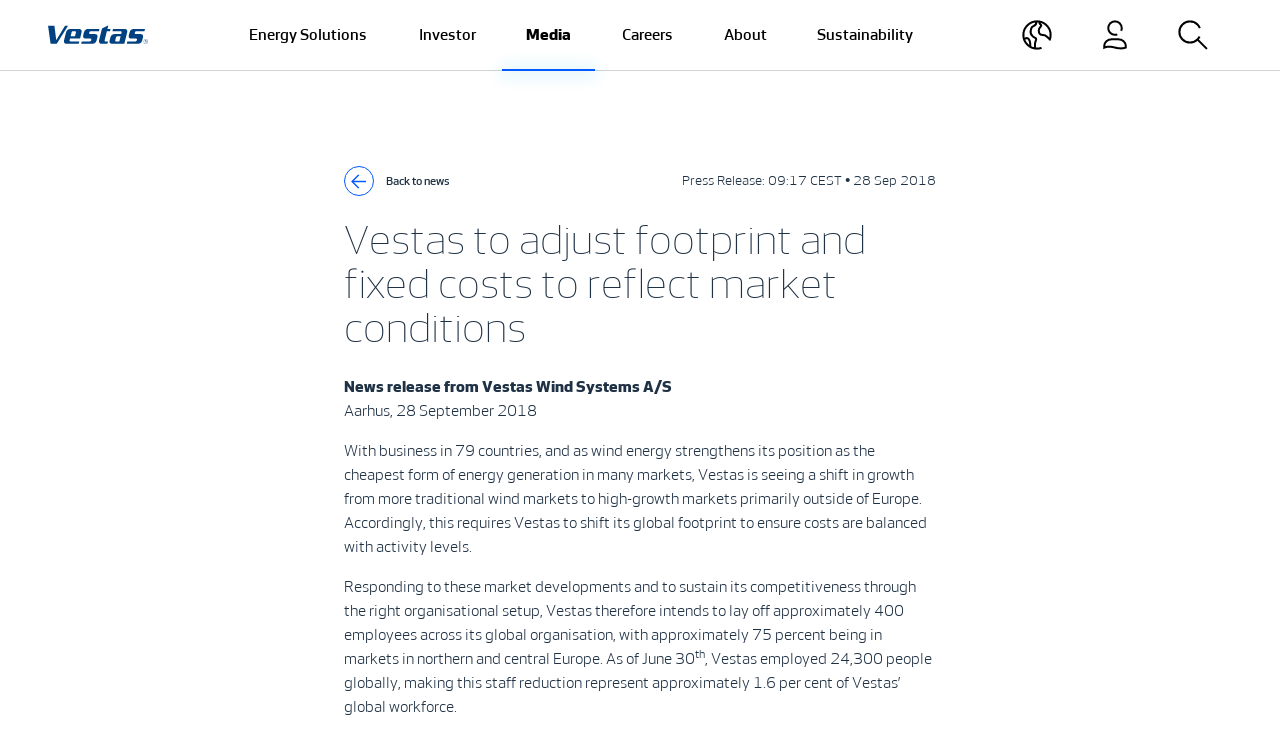

--- FILE ---
content_type: text/html;charset=utf-8
request_url: https://www.vestas.com/en/media/company-news/2018/vestas-to-adjust-footprint-and-fixed-costs-to-reflect-m-c2963318
body_size: 16898
content:

<!DOCTYPE HTML>
<html lang="en">
    <head>
    <meta charset="UTF-8"/>
    <title>Vestas to adjust footprint and fixed costs to reflect market conditions</title>
    
    
    <meta name="template" content="news-page"/>
    <meta name="viewport" content="width=device-width, initial-scale=1"/>
    

    
    

<script defer="defer" type="text/javascript" src="/.rum/@adobe/helix-rum-js@%5E2/dist/rum-standalone.js"></script>
<link rel="canonical" href="https://www.vestas.com/en/media/company-news/2018/vestas-to-adjust-footprint-and-fixed-costs-to-reflect-m-c2963318"/>

    

    

    <script id="CookieConsent" src="https://policy.app.cookieinformation.com/uc.js" data-culture="EN" type="text/javascript"></script>

<script>
    (function(w,d,s,l,i){w[l]=w[l]||[];w[l].push({'gtm.start':
        new Date().getTime(),event:'gtm.js'});var f=d.getElementsByTagName(s)[0],
    j=d.createElement(s),dl=l!='dataLayer'?'&l='+l:'';j.async=true;j.src=
    'https://www.googletagmanager.com/gtm.js?id='+i+dl;f.parentNode.insertBefore(j,f);
})(window,document,'script','dataLayer','GTM-WV6S482');</script>

    
    
<link rel="stylesheet" href="/etc.clientlibs/vestas/clientlibs/clientlib-base.lc-d8e9a44764866640e709abbb8b7e48f7-lc.min.css" type="text/css">






<link type="image/x-icon" rel="shortcut icon" href="/etc.clientlibs/vestas/clientlibs/clientlib-site/resources/icons/favicon.ico"/>

<meta property="og:title" content="Vestas to adjust footprint and fixed costs to reflect market conditions"/>

<meta property="og:url" content="https://www.vestas.com/en/media/company-news/2018/vestas-to-adjust-footprint-and-fixed-costs-to-reflect-m-c2963318"/>
<meta property="og:image" content="https://vestas.scene7.com/is/image/vestas/V150_2"/>
<meta property="og:type" content="website"/>


<script type="application/ld+json">
    {
        "@context": "https://schema.org",
        "@type": "Article",
        "mainEntityOfPage": {
            "@type": "WebPage",
            "@id": "https:\/\/www.vestas.com\/en\/media\/company\u002Dnews\/2018\/vestas\u002Dto\u002Dadjust\u002Dfootprint\u002Dand\u002Dfixed\u002Dcosts\u002Dto\u002Dreflect\u002Dm\u002Dc2963318"
        },
        "headline": "Vestas to adjust footprint and fixed costs to reflect market conditions",
        "description": "",
        "image": "https:\/\/vestas.scene7.com\/is\/image\/vestas\/V150_2",
        "author": {
            "@type": "Organization",
            "name": "Vestas"
        },
        "publisher": {
            "@type": "Organization",
            "name": "Vestas"
        },
        "datePublished": "2018\u002D09\u002D28",
        "dateModified": "2019\u002D11\u002D19"
    }
</script>
    
    
    

    

    


        <script type="text/javascript" src="//assets.adobedtm.com/6581b1e25d8a/65e2b09b6e62/launch-c364ada46a01.min.js" async></script>


    
    
<script src="/etc.clientlibs/vestas/clientlibs/clientlib-dependencies.lc-d41d8cd98f00b204e9800998ecf8427e-lc.min.js"></script>



    
    
<link rel="stylesheet" href="/etc.clientlibs/vestas/clientlibs/clientlib-dependencies.lc-d41d8cd98f00b204e9800998ecf8427e-lc.min.css" type="text/css">
<link rel="stylesheet" href="/etc.clientlibs/vestas/clientlibs/clientlib-site.lc-236d552b4560c2f7ed7335450bb6e13d-lc.min.css" type="text/css">



    

    
    
</head>
    <body class="newspage page basicpage" id="newspage-57376cd879" data-cmp-data-layer-enabled>
        <script>
          window.adobeDataLayer = window.adobeDataLayer || [];
          adobeDataLayer.push({
              page: JSON.parse("{\x22newspage\u002D57376cd879\x22:{\x22@type\x22:\x22vestas\/components\/newspage\x22,\x22repo:modifyDate\x22:\x222018\u002D09\u002D28T07:17:40Z\x22,\x22dc:title\x22:\x22Vestas to adjust footprint and fixed costs to reflect market conditions\x22,\x22xdm:template\x22:\x22\/conf\/vestas\u002Dcom\/settings\/wcm\/templates\/news\u002Dpage\x22,\x22xdm:language\x22:\x22en\x22,\x22xdm:tags\x22:[],\x22repo:path\x22:\x22\/content\/vestas\u002Dcom\/global\/en\/media\/company\u002Dnews\/2018\/vestas\u002Dto\u002Dadjust\u002Dfootprint\u002Dand\u002Dfixed\u002Dcosts\u002Dto\u002Dreflect\u002Dm\u002Dc2963318.html\x22}}"),
              event:'cmp:show',
              eventInfo: {
                  path: 'page.newspage\u002D57376cd879'
              }
          });
        </script>
        
        
            




            



            
<noscript>
    <iframe src="https://www.googletagmanager.com/ns.html?id=GTM-WV6S482" height="0" width="0" style="display:none;visibility:hidden"></iframe>
</noscript>
<div class="root container responsivegrid">

    
    <div id="container-02477b941c" class="cmp-container">
        



<div class="aem-Grid aem-Grid--12 aem-Grid--default--12  row flex-column gx-0">
    
    <header class="experiencefragment aem-GridColumn aem-GridColumn--default--12">
<div id="experiencefragment-25245b1f28" class="cmp-experiencefragment cmp-experiencefragment--header">


    
    <div id="container-41b7c16af2" class="cmp-container">
        



<div class="aem-Grid aem-Grid--12 aem-Grid--default--12  row flex-column gx-0">
    
    <div class="header responsivegrid aem-GridColumn aem-GridColumn--default--12"><div>
    


    <nav id="navbar" data-navbar-color-scheme="navbar-light bg-white" class="navbar navbar-custom navbar-expand-lg navbar-light bg-white position-fixed start-0 end-0 py-0 headroom">
        <div class="bs-container-fluid bs-container-max align-items-stretch px-4 px-lg-5">
            <div class="navbar-height"></div>

            <a class="navbar-brand navbar-line-excluded d-flex align-items-center on-modal-open--hide" href="/en">
                <svg width="100" height="20" role="img" aria-label="Vestas" class="bi align-middle">
                    <use xlink:href="#vestas-logo"></use>
                </svg>
            </a>

            <div class="d-flex align-items-center navbar-logo">


    

</div>

            <div class="collapse navbar-collapse justify-content-md-center" id="navbarNav">
                <ul class="h-100 navbar-nav">
                    <li class="h-100 nav-item">
                        <a class="h-100 d-flex align-items-center nav-link px-lg-3 px-xl-4 py-2 py-lg-0 " href="javascript:;" data-modal-target="#navigation-c0b2130f93-item-73f2501ae2">
                            <span data-title="Energy Solutions">Energy Solutions</span>
                        </a>
                    </li>
                
                    <li class="h-100 nav-item">
                        <a class="h-100 d-flex align-items-center nav-link px-lg-3 px-xl-4 py-2 py-lg-0 " href="javascript:;" data-modal-target="#navigation-c0b2130f93-item-0cf7e0b9e9">
                            <span data-title="Investor">Investor</span>
                        </a>
                    </li>
                
                    <li class="h-100 nav-item">
                        <a class="h-100 d-flex align-items-center nav-link px-lg-3 px-xl-4 py-2 py-lg-0 active" aria-current="true" href="javascript:;" data-modal-target="#navigation-c0b2130f93-item-f7d943d884">
                            <span data-title="Media">Media</span>
                        </a>
                    </li>
                
                    <li class="h-100 nav-item">
                        <a class="h-100 d-flex align-items-center nav-link px-lg-3 px-xl-4 py-2 py-lg-0 " href="javascript:;" data-modal-target="#navigation-c0b2130f93-item-c1ab049527">
                            <span data-title="Careers">Careers</span>
                        </a>
                    </li>
                
                    <li class="h-100 nav-item">
                        <a class="h-100 d-flex align-items-center nav-link px-lg-3 px-xl-4 py-2 py-lg-0 " href="javascript:;" data-modal-target="#navigation-c0b2130f93-item-f7d4e4b16a">
                            <span data-title="About">About</span>
                        </a>
                    </li>
                
                    <li class="h-100 nav-item">
                        <a class="h-100 d-flex align-items-center nav-link px-lg-3 px-xl-4 py-2 py-lg-0 " href="javascript:;" data-modal-target="#navigation-c0b2130f93-item-3a90ce05bc">
                            <span data-title="Sustainability">Sustainability</span>
                        </a>
                    </li>
                </ul>
            </div>

            <ul class="navbar-nav flex-row ms-auto">
                <li class="nav-item d-flex align-items-center on-modal-open--show">
                    <a class="nav-link d-flex align-items-center h-100 py-0 px-3 px-md-2 px-lg-3 px-xl-4" data-modal-target="#country" href="javascript:;">
                        
                        <svg role="img" aria-label="Country" width="30" height="30" class="bi align-middle">
                            <use xlink:href="#country"></use>
                        </svg>
                    </a>
                </li>
                <li class="nav-item d-flex align-items-center on-modal-open--show">
                    <a class="nav-link d-flex align-items-center h-100 py-0 px-3 px-md-2 px-lg-3 px-xl-4" data-modal-target="#external-links" href="javascript:;">
                        
                        <svg role="img" aria-label="External links" width="30" height="30" class="bi align-middle">
                            <use xlink:href="#login"></use>
                        </svg>
                    </a>
                </li>
                <li class="nav-item d-flex align-items-center">
                    <a class="nav-link d-flex align-items-center h-100 py-0 px-3 px-md-2 px-lg-3 px-xl-4" data-modal-target="#search" href="javascript:;">
                        
                        <svg role="img" aria-label="Search" width="30" height="30" class="bi align-middle">
                            <use xlink:href="#search"></use>
                        </svg>
                    </a>
                </li>
                
            </ul>

            <div class="d-flex align-items-center">
                <a href="javascript:;" class="navbar-toggler rounded-circle border on-modal-open--hide p-0 ms-lg-3 ms-xl-4 " data-modal-target=".cmp-navigation">
                    
                    <svg role="img" aria-label="Menu" width="43" height="43" class="bi align-middle">
                        <use xlink:href="#menu-open"></use>
                    </svg>
                </a>
                <a href="javascript:;" class="navbar-toggler-close on-modal-open--show d-lg-none p-0 ms-md-2 ms-lg-3 ms-xl-4" aria-label="Close">
                    <svg role="img" aria-label="Close menu" width="43" height="43" class="bi align-middle">
                        <use xlink:href="#menu-close"></use>
                    </svg>
                </a>
            </div>
        </div>

        <div class="navbar-line animate__animated">
            <div class="navbar-line-active animate__animated"></div>
        </div>
    </nav>


    <div class="modal fade" id="nav-modal" tabindex="-1" aria-labelledby="exampleModalLabel" aria-hidden="true">
        <div class="modal-dialog modal-fullscreen modal-custom">
            <div class="modal-content">
                <div class="modal-body h-100 overflow-lg-visible">
                    <div class="bs-container-fluid bs-container-max h-100">
                        <div id="search" class="modal-target"><section id="search-18e120fcc8" class="cmp-search row gx-4 flex-column" role="search" data-cmp-is="search" data-cmp-min-length="3" data-cmp-results-size="10">

    <div class="col-12 col-sm-11 col-md-8 col-lg-8 col-xl-7 col-xxl-5 mx-auto">
        <form class="cmp-search__form  mt-4 pt-4 mt-lg-5 pt-lg-5" data-cmp-hook-search="form" method="get" action="/content/vestas-com/global/en/media/company-news/2018/vestas-to-adjust-footprint-and-fixed-costs-to-reflect-m-c2963318.searchresults.json/_jcr_content/root/header/search" autocomplete="off" data-search-results="/en/search-results">
            <div class="cmp-search__field h-auto position-relative">
                <i class="cmp-search__icon d-none" data-cmp-hook-search="icon"></i>
                <span class="cmp-search__loading-indicator d-none" data-cmp-hook-search="loadingIndicator"></span>
                <input class="cmp-search__input h4 bg-transparent text-white border-0 border-bottom py-4 mb-0 placeholder-white outline-none" data-cmp-hook-search="input" type="text" name="fulltext" placeholder="Just type to search and press enter" role="combobox" aria-autocomplete="list" aria-haspopup="true" aria-invalid="false" aria-expanded="false"/>
                <div class="cmp-search__glow glow glow-white"></div>
                <button class="cmp-search__clear d-none" data-cmp-hook-search="clear" aria-label="Clear">
                    <i class="cmp-search__clear-icon"></i>
                </button>
                <div class="position-absolute top-0 end-0 bottom-0 d-flex align-items-center">
                    <button type="button" class="cmp-search__button me-4 mt-n1 border-0 bg-white rounded-circle text-orange fs-base dimension-2 d-inline-flex align-items-center p-0">
                        <svg role="img" width="16" height="16" class="bi mx-auto align-text-bottom">
                            <use xlink:href="#arrow-right"></use>
                        </svg>
                    </button>
                </div>
            </div>
        </form>
        <div class="cmp-search__results mt-5 position-relative aem-link-dark min-vw-auto border-0 bg-white" aria-label="Search results" data-cmp-hook-search="results" role="listbox" aria-multiselectable="false"></div>
    </div>
    
<script data-cmp-hook-search="itemTemplate" type="x-template">
    <a class="cmp-search__item" data-cmp-hook-search="item" role="option" aria-selected="false">
        <span class="cmp-search__item-title" data-cmp-hook-search="itemTitle"></span>
    </a>
</script>

</section></div>
                        <div id="external-links" class="modal-target"><div class="cmp-login row gx-4 align-items-center h-100">

    <div class="col-12 offset-lg-1 col-lg-4">
        <h2 class="fw-bold mx-lg-auto mw-8ch pb-3 pb-lg-0 mb-4 mb-lg-0 mt-5 mt-lg-0">
            Customer Portals

    



        </h2>
    </div>
    <div class="col-12 col-sm-8 col-lg-5">
        <div class="aem-link-white aem-list-unstyled aem-text-decoration-none">
            <ul class="row mb-0">
                <li class="col-12 col-md-6 col-xl-4 my-2 my-lg-3">
                    <a href="https://shop.vestas.com/" target="_blank" class="position-relative">ShopVestas
                        <svg role="img" width="14" height="14" class="bi align-middle position-absolute ms-3 mt-icon-arrow">
                            <use xlink:href="#arrow-right"></use>
                        </svg>
                    </a>
                </li>
            
                <li class="col-12 col-md-6 col-xl-4 my-2 my-lg-3">
                    <a href="https://vestasonline.vestas.com/" target="_blank" class="position-relative">VestasOnline
                        <svg role="img" width="14" height="14" class="bi align-middle position-absolute ms-3 mt-icon-arrow">
                            <use xlink:href="#arrow-right"></use>
                        </svg>
                    </a>
                </li>
            </ul>
        </div>
    </div>
</div></div>
                        <div id="country" class="modal-target"><div class="cmp-countryselector row gx-4 align-items-center h-100">
    <div class="col-12 col-lg-6">
        <h2 class="fw-bold mx-lg-auto mw-8ch pb-3 pb-lg-0 mb-4 mb-lg-0 mt-5 mt-lg-0">
            Choose your site

    



        </h2>
    </div>
    <div class="col-12 col-sm-6 col-md-4 col-lg-3">
        <div class="aem-link-white aem-list-unstyled aem-text-decoration-none">
            
<nav data-cmp-data-layer="{&#34;languagenavigation-300a95c685&#34;:{&#34;@type&#34;:&#34;vestas/components/languagenavigation&#34;,&#34;repo:modifyDate&#34;:&#34;2021-10-11T13:03:10Z&#34;}}" id="languagenavigation-300a95c685" class="cmp-languagenavigation">
    <ul class="cmp-languagenavigation__group">
        
    <li class="cmp-languagenavigation__item cmp-languagenavigation__item--langcode-en cmp-languagenavigation__item--level-0 cmp-languagenavigation__item--active">
        
    <span class="cmp-languagenavigation__item-title" lang="en">Global</span>
    

        
    <ul class="cmp-languagenavigation__group">
        
    <li class="cmp-languagenavigation__item cmp-languagenavigation__item--langcode-en cmp-languagenavigation__item--level-1 cmp-languagenavigation__item--active" data-cmp-data-layer="{&#34;languagenavigation-300a95c685-item-57376cd879&#34;:{&#34;@type&#34;:&#34;vestas/components/languagenavigation/item&#34;,&#34;repo:modifyDate&#34;:&#34;2021-10-12T07:12:48Z&#34;,&#34;dc:title&#34;:&#34;Global&#34;,&#34;xdm:linkURL&#34;:&#34;/en/media/company-news/2018/vestas-to-adjust-footprint-and-fixed-costs-to-reflect-m-c2963318&#34;,&#34;xdm:language&#34;:&#34;en&#34;}}">
        
    
    <a data-cmp-clickable aria-current="page" class="cmp-languagenavigation__item-link" href="/en/media/company-news/2018/vestas-to-adjust-footprint-and-fixed-costs-to-reflect-m-c2963318" hreflang="en" lang="en" rel="alternate">Global</a>

        
    </li>

    </ul>

    </li>

    
        
    <li class="cmp-languagenavigation__item cmp-languagenavigation__item--langcode-de cmp-languagenavigation__item--level-0">
        
    <span class="cmp-languagenavigation__item-title" lang="de">Germany</span>
    

        
    <ul class="cmp-languagenavigation__group">
        
    <li class="cmp-languagenavigation__item cmp-languagenavigation__item--countrycode-DE cmp-languagenavigation__item--langcode-de-DE cmp-languagenavigation__item--level-1" data-cmp-data-layer="{&#34;languagenavigation-300a95c685-item-491fee07fd&#34;:{&#34;@type&#34;:&#34;vestas/components/languagenavigation/item&#34;,&#34;repo:modifyDate&#34;:&#34;2021-08-20T15:05:05Z&#34;,&#34;dc:title&#34;:&#34;DE&#34;,&#34;xdm:linkURL&#34;:&#34;https://www.vestas.de/de-de&#34;,&#34;xdm:language&#34;:&#34;de-DE&#34;}}">
        
    
    <a data-cmp-clickable class="cmp-languagenavigation__item-link" href="https://www.vestas.de/de-de" hreflang="de-DE" lang="de-DE" rel="alternate">DE</a>

        
    </li>

    </ul>

    </li>

    
        
    <li class="cmp-languagenavigation__item cmp-languagenavigation__item--langcode-en cmp-languagenavigation__item--level-0">
        
    <span class="cmp-languagenavigation__item-title" lang="en">China</span>
    

        
    <ul class="cmp-languagenavigation__group">
        
    <li class="cmp-languagenavigation__item cmp-languagenavigation__item--countrycode-CN cmp-languagenavigation__item--langcode-zh-CN cmp-languagenavigation__item--level-1" data-cmp-data-layer="{&#34;languagenavigation-300a95c685-item-bc79a17da0&#34;:{&#34;@type&#34;:&#34;vestas/components/languagenavigation/item&#34;,&#34;repo:modifyDate&#34;:&#34;2021-10-12T07:05:34Z&#34;,&#34;dc:title&#34;:&#34;CN&#34;,&#34;xdm:linkURL&#34;:&#34;https://www.vestas.cn/zh-cn&#34;,&#34;xdm:language&#34;:&#34;zh-CN&#34;}}">
        
    
    <a data-cmp-clickable class="cmp-languagenavigation__item-link" href="https://www.vestas.cn/zh-cn" hreflang="zh-CN" lang="zh-CN" rel="alternate">CN</a>

        
    </li>

    </ul>

    </li>

    
        
    <li class="cmp-languagenavigation__item cmp-languagenavigation__item--langcode-en cmp-languagenavigation__item--level-0">
        
    <span class="cmp-languagenavigation__item-title" lang="en">Japan</span>
    

        
    <ul class="cmp-languagenavigation__group">
        
    <li class="cmp-languagenavigation__item cmp-languagenavigation__item--countrycode-JP cmp-languagenavigation__item--langcode-ja-JP cmp-languagenavigation__item--level-1" data-cmp-data-layer="{&#34;languagenavigation-300a95c685-item-aafbc15c8e&#34;:{&#34;@type&#34;:&#34;vestas/components/languagenavigation/item&#34;,&#34;repo:modifyDate&#34;:&#34;2022-03-07T07:41:19Z&#34;,&#34;dc:title&#34;:&#34;JP&#34;,&#34;xdm:linkURL&#34;:&#34;https://www.vestas.co.jp/ja-jp&#34;,&#34;xdm:language&#34;:&#34;ja-JP&#34;}}">
        
    
    <a data-cmp-clickable class="cmp-languagenavigation__item-link" href="https://www.vestas.co.jp/ja-jp" hreflang="ja-JP" lang="ja-JP" rel="alternate">JP</a>

        
    </li>

    </ul>

    </li>

    
        
    <li class="cmp-languagenavigation__item cmp-languagenavigation__item--langcode-en cmp-languagenavigation__item--level-0">
        
    <span class="cmp-languagenavigation__item-title" lang="en">United States</span>
    

        
    <ul class="cmp-languagenavigation__group">
        
    <li class="cmp-languagenavigation__item cmp-languagenavigation__item--countrycode-US cmp-languagenavigation__item--langcode-en-US cmp-languagenavigation__item--level-1" data-cmp-data-layer="{&#34;languagenavigation-300a95c685-item-89e3bb055a&#34;:{&#34;@type&#34;:&#34;vestas/components/languagenavigation/item&#34;,&#34;repo:modifyDate&#34;:&#34;2021-10-12T07:05:57Z&#34;,&#34;dc:title&#34;:&#34;US&#34;,&#34;xdm:linkURL&#34;:&#34;https://us.vestas.com/en-us&#34;,&#34;xdm:language&#34;:&#34;en-US&#34;}}">
        
    
    <a data-cmp-clickable class="cmp-languagenavigation__item-link" href="https://us.vestas.com/en-us" hreflang="en-US" lang="en-US" rel="alternate">US</a>

        
    </li>

    </ul>

    </li>

    
        
    <li class="cmp-languagenavigation__item cmp-languagenavigation__item--langcode-ca cmp-languagenavigation__item--level-0">
        
    <span class="cmp-languagenavigation__item-title" lang="ca">Canada</span>
    

        
    <ul class="cmp-languagenavigation__group">
        
    <li class="cmp-languagenavigation__item cmp-languagenavigation__item--countrycode-CA cmp-languagenavigation__item--langcode-en-CA cmp-languagenavigation__item--level-1" data-cmp-data-layer="{&#34;languagenavigation-300a95c685-item-1ad26496b2&#34;:{&#34;@type&#34;:&#34;vestas/components/languagenavigation/item&#34;,&#34;repo:modifyDate&#34;:&#34;2021-10-27T06:33:09Z&#34;,&#34;dc:title&#34;:&#34;CA&#34;,&#34;xdm:linkURL&#34;:&#34;https://www.vestas.ca/en-ca&#34;,&#34;xdm:language&#34;:&#34;en-CA&#34;}}">
        
    
    <a data-cmp-clickable class="cmp-languagenavigation__item-link" href="https://www.vestas.ca/en-ca" hreflang="en-CA" lang="en-CA" rel="alternate">CA</a>

        
    </li>

    </ul>

    </li>

    </ul>
</nav>

    


        </div>
    </div>
</div></div>
                        <div class="navigation">
                            <div class="navigation-inner scrollbar">
                                <nav id="navigation-c0b2130f93" class="cmp-navigation modal-target" role="navigation" itemscope itemtype="http://schema.org/SiteNavigationElement">
    <ul class="cmp-navigation__group">
        
    <li id="navigation-c0b2130f93-item-73f2501ae2" class="modal-target cmp-navigation__item cmp-navigation__item--level-0 cmp-navigation__item_has_children" data-cmp-data-layer="{&#34;navigation-c0b2130f93-item-73f2501ae2&#34;:{&#34;@type&#34;:&#34;vestas/components/navigation/item&#34;,&#34;repo:modifyDate&#34;:&#34;2024-05-17T11:47:01Z&#34;,&#34;dc:title&#34;:&#34;Energy Solutions&#34;,&#34;xdm:linkURL&#34;:&#34;/en/energy-solutions&#34;}}">
        
    <a href="/en/energy-solutions" title="Energy Solutions" data-cmp-clickable class="cmp-navigation__item-link">Energy Solutions
        <i class="icon-arrow">
        </i>
    </a>

        
    <ul class="cmp-navigation__group">
        
    <li id="navigation-c0b2130f93-item-642fa0ddae" class=" cmp-navigation__item cmp-navigation__item--level-1 " data-cmp-data-layer="{&#34;navigation-c0b2130f93-item-642fa0ddae&#34;:{&#34;@type&#34;:&#34;vestas/components/navigation/item&#34;,&#34;repo:modifyDate&#34;:&#34;2024-05-17T12:37:37Z&#34;,&#34;dc:title&#34;:&#34;Energy Solutions&#34;,&#34;xdm:linkURL&#34;:&#34;/en/energy-solutions/energy-solutions&#34;}}">
        
    <a href="/en/energy-solutions/energy-solutions" title="Energy Solutions" data-cmp-clickable class="cmp-navigation__item-link">Energy Solutions
        
    </a>

        
    </li>

    
        
    <li id="navigation-c0b2130f93-item-b9d5df1a12" class=" cmp-navigation__item cmp-navigation__item--level-1 cmp-navigation__item_has_children" data-cmp-data-layer="{&#34;navigation-c0b2130f93-item-b9d5df1a12&#34;:{&#34;@type&#34;:&#34;vestas/components/navigation/item&#34;,&#34;repo:modifyDate&#34;:&#34;2024-05-14T13:40:26Z&#34;,&#34;dc:title&#34;:&#34;Onshore Wind Turbines&#34;,&#34;xdm:linkURL&#34;:&#34;/en/energy-solutions/onshore-wind-turbines&#34;}}">
        
    <a href="/en/energy-solutions/onshore-wind-turbines" title="Onshore Wind Turbines" data-cmp-clickable class="cmp-navigation__item-link">Onshore Wind Turbines
        <i class="icon-arrow">
        </i>
    </a>

        
    <ul class="cmp-navigation__group">
        
    <li class=" cmp-navigation__item cmp-navigation__item--level-2 ">
        
    <a href="/en/energy-solutions/onshore-wind-turbines" title="Onshore Wind Turbines" class="cmp-navigation__item-link">Onshore Wind Turbines
        
    </a>

        
    </li>

    
        
    <li id="navigation-c0b2130f93-item-e24d44d4f8" class=" cmp-navigation__item cmp-navigation__item--level-2 " data-cmp-data-layer="{&#34;navigation-c0b2130f93-item-e24d44d4f8&#34;:{&#34;@type&#34;:&#34;vestas/components/navigation/item&#34;,&#34;repo:modifyDate&#34;:&#34;2024-05-17T11:50:33Z&#34;,&#34;dc:title&#34;:&#34;EnVentus™ Platform&#34;,&#34;xdm:linkURL&#34;:&#34;/en/energy-solutions/onshore-wind-turbines/enventus-platform&#34;}}">
        
    <a href="/en/energy-solutions/onshore-wind-turbines/enventus-platform" title="EnVentus™ Platform" data-cmp-clickable class="cmp-navigation__item-link">EnVentus™ Platform
        
    </a>

        
    </li>

    
        
    <li id="navigation-c0b2130f93-item-1e62b7cff9" class=" cmp-navigation__item cmp-navigation__item--level-2 " data-cmp-data-layer="{&#34;navigation-c0b2130f93-item-1e62b7cff9&#34;:{&#34;@type&#34;:&#34;vestas/components/navigation/item&#34;,&#34;repo:modifyDate&#34;:&#34;2024-05-17T11:50:32Z&#34;,&#34;dc:title&#34;:&#34;4 MW Platform&#34;,&#34;xdm:linkURL&#34;:&#34;/en/energy-solutions/onshore-wind-turbines/4-mw-platform&#34;}}">
        
    <a href="/en/energy-solutions/onshore-wind-turbines/4-mw-platform" title="4 MW Platform" data-cmp-clickable class="cmp-navigation__item-link">4 MW Platform
        
    </a>

        
    </li>

    
        
    <li id="navigation-c0b2130f93-item-80e36c8781" class=" cmp-navigation__item cmp-navigation__item--level-2 " data-cmp-data-layer="{&#34;navigation-c0b2130f93-item-80e36c8781&#34;:{&#34;@type&#34;:&#34;vestas/components/navigation/item&#34;,&#34;repo:modifyDate&#34;:&#34;2024-05-17T11:50:32Z&#34;,&#34;dc:title&#34;:&#34;2 MW Platform&#34;,&#34;xdm:linkURL&#34;:&#34;/en/energy-solutions/onshore-wind-turbines/2-mw-platform&#34;}}">
        
    <a href="/en/energy-solutions/onshore-wind-turbines/2-mw-platform" title="2 MW Platform" data-cmp-clickable class="cmp-navigation__item-link">2 MW Platform
        
    </a>

        
    </li>

    </ul>

    </li>

    
        
    <li id="navigation-c0b2130f93-item-80cac64169" class=" cmp-navigation__item cmp-navigation__item--level-1 cmp-navigation__item_has_children" data-cmp-data-layer="{&#34;navigation-c0b2130f93-item-80cac64169&#34;:{&#34;@type&#34;:&#34;vestas/components/navigation/item&#34;,&#34;repo:modifyDate&#34;:&#34;2024-05-17T11:07:55Z&#34;,&#34;dc:title&#34;:&#34;Offshore Wind Turbines&#34;,&#34;xdm:linkURL&#34;:&#34;/en/energy-solutions/offshore-wind-turbines&#34;}}">
        
    <a href="/en/energy-solutions/offshore-wind-turbines" title="Offshore Wind Turbines" data-cmp-clickable class="cmp-navigation__item-link">Offshore Wind Turbines
        <i class="icon-arrow">
        </i>
    </a>

        
    <ul class="cmp-navigation__group">
        
    <li class=" cmp-navigation__item cmp-navigation__item--level-2 ">
        
    <a href="/en/energy-solutions/offshore-wind-turbines" title="Offshore Wind Turbines" class="cmp-navigation__item-link">Offshore Wind Turbines
        
    </a>

        
    </li>

    
        
    <li id="navigation-c0b2130f93-item-46f973b929" class=" cmp-navigation__item cmp-navigation__item--level-2 " data-cmp-data-layer="{&#34;navigation-c0b2130f93-item-46f973b929&#34;:{&#34;@type&#34;:&#34;vestas/components/navigation/item&#34;,&#34;repo:modifyDate&#34;:&#34;2024-05-17T11:07:59Z&#34;,&#34;dc:title&#34;:&#34;V236-15.0 MW™&#34;,&#34;xdm:linkURL&#34;:&#34;/en/energy-solutions/offshore-wind-turbines/V236-15MW&#34;}}">
        
    <a href="/en/energy-solutions/offshore-wind-turbines/V236-15MW" title="V236-15.0 MW™" data-cmp-clickable class="cmp-navigation__item-link">V236-15.0 MW™
        
    </a>

        
    </li>

    </ul>

    </li>

    
        
    <li id="navigation-c0b2130f93-item-99934bcf6e" class=" cmp-navigation__item cmp-navigation__item--level-1 cmp-navigation__item_has_children" data-cmp-data-layer="{&#34;navigation-c0b2130f93-item-99934bcf6e&#34;:{&#34;@type&#34;:&#34;vestas/components/navigation/item&#34;,&#34;repo:modifyDate&#34;:&#34;2024-05-14T13:40:32Z&#34;,&#34;dc:title&#34;:&#34;Service&#34;,&#34;xdm:linkURL&#34;:&#34;/en/energy-solutions/service&#34;}}">
        
    <a href="/en/energy-solutions/service" title="Service" data-cmp-clickable class="cmp-navigation__item-link">Service
        <i class="icon-arrow">
        </i>
    </a>

        
    <ul class="cmp-navigation__group">
        
    <li class=" cmp-navigation__item cmp-navigation__item--level-2 ">
        
    <a href="/en/energy-solutions/service" title="Services" class="cmp-navigation__item-link">Services
        
    </a>

        
    </li>

    
        
    <li id="navigation-c0b2130f93-item-708c1385fd" class=" cmp-navigation__item cmp-navigation__item--level-2 " data-cmp-data-layer="{&#34;navigation-c0b2130f93-item-708c1385fd&#34;:{&#34;@type&#34;:&#34;vestas/components/navigation/item&#34;,&#34;repo:modifyDate&#34;:&#34;2024-05-14T13:40:31Z&#34;,&#34;dc:title&#34;:&#34;Maintenance&#34;,&#34;xdm:linkURL&#34;:&#34;/en/energy-solutions/service/maintenance&#34;}}">
        
    <a href="/en/energy-solutions/service/maintenance" title="Maintenance" data-cmp-clickable class="cmp-navigation__item-link">Maintenance
        
    </a>

        
    </li>

    
        
    <li id="navigation-c0b2130f93-item-637dcb89eb" class=" cmp-navigation__item cmp-navigation__item--level-2 " data-cmp-data-layer="{&#34;navigation-c0b2130f93-item-637dcb89eb&#34;:{&#34;@type&#34;:&#34;vestas/components/navigation/item&#34;,&#34;repo:modifyDate&#34;:&#34;2024-05-14T13:40:30Z&#34;,&#34;dc:title&#34;:&#34;Parts &amp; Repair&#34;,&#34;xdm:linkURL&#34;:&#34;/en/energy-solutions/service/parts-repair&#34;}}">
        
    <a href="/en/energy-solutions/service/parts-repair" title="Parts &amp; Repair" data-cmp-clickable class="cmp-navigation__item-link">Parts &amp; Repair
        
    </a>

        
    </li>

    
        
    <li id="navigation-c0b2130f93-item-10f2bfdd5c" class=" cmp-navigation__item cmp-navigation__item--level-2 " data-cmp-data-layer="{&#34;navigation-c0b2130f93-item-10f2bfdd5c&#34;:{&#34;@type&#34;:&#34;vestas/components/navigation/item&#34;,&#34;repo:modifyDate&#34;:&#34;2024-05-14T13:40:25Z&#34;,&#34;dc:title&#34;:&#34;Digital Services&#34;,&#34;xdm:linkURL&#34;:&#34;/en/energy-solutions/service/digital-services&#34;}}">
        
    <a href="/en/energy-solutions/service/digital-services" title="Digital Services" data-cmp-clickable class="cmp-navigation__item-link">Digital Services
        
    </a>

        
    </li>

    
        
    <li id="navigation-c0b2130f93-item-36368d2069" class=" cmp-navigation__item cmp-navigation__item--level-2 " data-cmp-data-layer="{&#34;navigation-c0b2130f93-item-36368d2069&#34;:{&#34;@type&#34;:&#34;vestas/components/navigation/item&#34;,&#34;repo:modifyDate&#34;:&#34;2024-05-17T11:59:24Z&#34;,&#34;dc:title&#34;:&#34;Fleet Optimisation&#34;,&#34;xdm:linkURL&#34;:&#34;/en/energy-solutions/service/fleet-optimisation&#34;}}">
        
    <a href="/en/energy-solutions/service/fleet-optimisation" title="Fleet Optimisation" data-cmp-clickable class="cmp-navigation__item-link">Fleet Optimisation
        
    </a>

        
    </li>

    </ul>

    </li>

    
        
    <li id="navigation-c0b2130f93-item-ad9e799a71" class=" cmp-navigation__item cmp-navigation__item--level-1 " data-cmp-data-layer="{&#34;navigation-c0b2130f93-item-ad9e799a71&#34;:{&#34;@type&#34;:&#34;vestas/components/navigation/item&#34;,&#34;repo:modifyDate&#34;:&#34;2024-05-17T11:48:20Z&#34;,&#34;dc:title&#34;:&#34;Development&#34;,&#34;xdm:linkURL&#34;:&#34;/en/energy-solutions/development&#34;}}">
        
    <a href="/en/energy-solutions/development" title="Development" data-cmp-clickable class="cmp-navigation__item-link">Development
        
    </a>

        
    </li>

    </ul>

    </li>

    
        
    <li id="navigation-c0b2130f93-item-0cf7e0b9e9" class="modal-target cmp-navigation__item cmp-navigation__item--level-0 cmp-navigation__item_has_children" data-cmp-data-layer="{&#34;navigation-c0b2130f93-item-0cf7e0b9e9&#34;:{&#34;@type&#34;:&#34;vestas/components/navigation/item&#34;,&#34;repo:modifyDate&#34;:&#34;2021-10-27T06:32:22Z&#34;,&#34;dc:title&#34;:&#34;Investor&#34;,&#34;xdm:linkURL&#34;:&#34;/en/investor&#34;}}">
        
    <a href="/en/investor" title="Investor" data-cmp-clickable class="cmp-navigation__item-link">Investor
        <i class="icon-arrow">
        </i>
    </a>

        
    <ul class="cmp-navigation__group">
        
    <li class=" cmp-navigation__item cmp-navigation__item--level-1 ">
        
    <a href="/en/investor" title="Investor" class="cmp-navigation__item-link">Investor
        
    </a>

        
    </li>

    
        
    <li id="navigation-c0b2130f93-item-46e54ef8cd" class=" cmp-navigation__item cmp-navigation__item--level-1 cmp-navigation__item_has_children" data-cmp-data-layer="{&#34;navigation-c0b2130f93-item-46e54ef8cd&#34;:{&#34;@type&#34;:&#34;vestas/components/navigation/item&#34;,&#34;repo:modifyDate&#34;:&#34;2021-10-27T06:25:01Z&#34;,&#34;dc:title&#34;:&#34;Share and Capital structure&#34;,&#34;xdm:linkURL&#34;:&#34;/en/investor/share-and-capital-structure&#34;}}">
        
    <a href="/en/investor/share-and-capital-structure" title="Share and Capital structure" data-cmp-clickable class="cmp-navigation__item-link">Share and Capital structure
        <i class="icon-arrow">
        </i>
    </a>

        
    <ul class="cmp-navigation__group">
        
    <li id="navigation-c0b2130f93-item-2bf68d2c5d" class=" cmp-navigation__item cmp-navigation__item--level-2 " data-cmp-data-layer="{&#34;navigation-c0b2130f93-item-2bf68d2c5d&#34;:{&#34;@type&#34;:&#34;vestas/components/navigation/item&#34;,&#34;repo:modifyDate&#34;:&#34;2021-10-27T06:25:13Z&#34;,&#34;dc:title&#34;:&#34;Share Information&#34;,&#34;xdm:linkURL&#34;:&#34;/en/investor/share-and-capital-structure/share-information&#34;}}">
        
    <a href="/en/investor/share-and-capital-structure/share-information" title="Share Information" data-cmp-clickable class="cmp-navigation__item-link">Share Information
        
    </a>

        
    </li>

    
        
    <li id="navigation-c0b2130f93-item-925a3b9684" class=" cmp-navigation__item cmp-navigation__item--level-2 " data-cmp-data-layer="{&#34;navigation-c0b2130f93-item-925a3b9684&#34;:{&#34;@type&#34;:&#34;vestas/components/navigation/item&#34;,&#34;repo:modifyDate&#34;:&#34;2021-10-27T06:25:13Z&#34;,&#34;dc:title&#34;:&#34;Funding and Rating Information&#34;,&#34;xdm:linkURL&#34;:&#34;/en/investor/share-and-capital-structure/funding-and-rating-information&#34;}}">
        
    <a href="/en/investor/share-and-capital-structure/funding-and-rating-information" title="Funding and Rating Information" data-cmp-clickable class="cmp-navigation__item-link">Funding and Rating Information
        
    </a>

        
    </li>

    
        
    <li id="navigation-c0b2130f93-item-1f0faaf21a" class=" cmp-navigation__item cmp-navigation__item--level-2 " data-cmp-data-layer="{&#34;navigation-c0b2130f93-item-1f0faaf21a&#34;:{&#34;@type&#34;:&#34;vestas/components/navigation/item&#34;,&#34;repo:modifyDate&#34;:&#34;2024-02-08T11:35:27Z&#34;,&#34;dc:title&#34;:&#34;Equity Analysts and Consensus&#34;,&#34;xdm:linkURL&#34;:&#34;/en/investor/share-and-capital-structure/analysts&#34;}}">
        
    <a href="/en/investor/share-and-capital-structure/analysts" title="Equity Analysts and Consensus" data-cmp-clickable class="cmp-navigation__item-link">Equity Analysts and Consensus
        
    </a>

        
    </li>

    </ul>

    </li>

    
        
    <li id="navigation-c0b2130f93-item-698b9c6a0e" class=" cmp-navigation__item cmp-navigation__item--level-1 cmp-navigation__item_has_children" data-cmp-data-layer="{&#34;navigation-c0b2130f93-item-698b9c6a0e&#34;:{&#34;@type&#34;:&#34;vestas/components/navigation/item&#34;,&#34;repo:modifyDate&#34;:&#34;2021-10-27T06:25:01Z&#34;,&#34;dc:title&#34;:&#34;Announcements&#34;,&#34;xdm:linkURL&#34;:&#34;/en/investor/announcements&#34;}}">
        
    <a href="/en/investor/announcements" title="Announcements" data-cmp-clickable class="cmp-navigation__item-link">Announcements
        <i class="icon-arrow">
        </i>
    </a>

        
    <ul class="cmp-navigation__group">
        
    <li class=" cmp-navigation__item cmp-navigation__item--level-2 ">
        
    <a href="/en/investor/announcements" title="Announcements" class="cmp-navigation__item-link">Announcements
        
    </a>

        
    </li>

    
        
    <li id="navigation-c0b2130f93-item-a90b42ed3c" class=" cmp-navigation__item cmp-navigation__item--level-2 " data-cmp-data-layer="{&#34;navigation-c0b2130f93-item-a90b42ed3c&#34;:{&#34;@type&#34;:&#34;vestas/components/navigation/item&#34;,&#34;repo:modifyDate&#34;:&#34;2021-10-27T06:25:24Z&#34;,&#34;dc:title&#34;:&#34;Rules of Disclosure&#34;,&#34;xdm:linkURL&#34;:&#34;/en/investor/announcements/rules-of-disclosure&#34;}}">
        
    <a href="/en/investor/announcements/rules-of-disclosure" title="Rules of Disclosure" data-cmp-clickable class="cmp-navigation__item-link">Rules of Disclosure
        
    </a>

        
    </li>

    
        
    <li id="navigation-c0b2130f93-item-244e98208e" class=" cmp-navigation__item cmp-navigation__item--level-2 " data-cmp-data-layer="{&#34;navigation-c0b2130f93-item-244e98208e&#34;:{&#34;@type&#34;:&#34;vestas/components/navigation/item&#34;,&#34;repo:modifyDate&#34;:&#34;2021-10-13T19:25:58Z&#34;,&#34;dc:title&#34;:&#34;Wind Turbine Orders&#34;,&#34;xdm:linkURL&#34;:&#34;/en/investor/announcements/wind-turbines-orders&#34;}}">
        
    <a href="/en/investor/announcements/wind-turbines-orders" title="Wind Turbine Orders" data-cmp-clickable class="cmp-navigation__item-link">Wind Turbine Orders
        
    </a>

        
    </li>

    </ul>

    </li>

    
        
    <li id="navigation-c0b2130f93-item-ec4451d149" class=" cmp-navigation__item cmp-navigation__item--level-1 cmp-navigation__item_has_children" data-cmp-data-layer="{&#34;navigation-c0b2130f93-item-ec4451d149&#34;:{&#34;@type&#34;:&#34;vestas/components/navigation/item&#34;,&#34;repo:modifyDate&#34;:&#34;2021-10-27T06:25:01Z&#34;,&#34;dc:title&#34;:&#34;Reports and Presentations&#34;,&#34;xdm:linkURL&#34;:&#34;/en/investor/reports-and-presentations&#34;}}">
        
    <a href="/en/investor/reports-and-presentations" title="Reports and Presentations" data-cmp-clickable class="cmp-navigation__item-link">Reports and Presentations
        <i class="icon-arrow">
        </i>
    </a>

        
    <ul class="cmp-navigation__group">
        
    <li id="navigation-c0b2130f93-item-132a87b10a" class=" cmp-navigation__item cmp-navigation__item--level-2 " data-cmp-data-layer="{&#34;navigation-c0b2130f93-item-132a87b10a&#34;:{&#34;@type&#34;:&#34;vestas/components/navigation/item&#34;,&#34;repo:modifyDate&#34;:&#34;2021-10-26T11:26:21Z&#34;,&#34;dc:title&#34;:&#34;Financial Reports&#34;,&#34;xdm:linkURL&#34;:&#34;/en/investor/reports-and-presentations/vestas-reporting&#34;}}">
        
    <a href="/en/investor/reports-and-presentations/vestas-reporting" title="Financial Reports" data-cmp-clickable class="cmp-navigation__item-link">Financial Reports
        
    </a>

        
    </li>

    
        
    <li id="navigation-c0b2130f93-item-8137adc82b" class=" cmp-navigation__item cmp-navigation__item--level-2 " data-cmp-data-layer="{&#34;navigation-c0b2130f93-item-8137adc82b&#34;:{&#34;@type&#34;:&#34;vestas/components/navigation/item&#34;,&#34;repo:modifyDate&#34;:&#34;2021-10-27T06:25:34Z&#34;,&#34;dc:title&#34;:&#34;Financial Outlook&#34;,&#34;xdm:linkURL&#34;:&#34;/en/investor/reports-and-presentations/financial&#34;}}">
        
    <a href="/en/investor/reports-and-presentations/financial" title="Financial Outlook" data-cmp-clickable class="cmp-navigation__item-link">Financial Outlook
        
    </a>

        
    </li>

    
        
    <li id="navigation-c0b2130f93-item-e9a98fc76e" class=" cmp-navigation__item cmp-navigation__item--level-2 " data-cmp-data-layer="{&#34;navigation-c0b2130f93-item-e9a98fc76e&#34;:{&#34;@type&#34;:&#34;vestas/components/navigation/item&#34;,&#34;repo:modifyDate&#34;:&#34;2021-10-19T18:54:33Z&#34;,&#34;dc:title&#34;:&#34;ESG Related&#34;,&#34;xdm:linkURL&#34;:&#34;/en/investor/reports-and-presentations/esg-related&#34;}}">
        
    <a href="/en/investor/reports-and-presentations/esg-related" title="ESG Related" data-cmp-clickable class="cmp-navigation__item-link">ESG Related
        
    </a>

        
    </li>

    
        
    <li id="navigation-c0b2130f93-item-08b70cac54" class=" cmp-navigation__item cmp-navigation__item--level-2 " data-cmp-data-layer="{&#34;navigation-c0b2130f93-item-08b70cac54&#34;:{&#34;@type&#34;:&#34;vestas/components/navigation/item&#34;,&#34;repo:modifyDate&#34;:&#34;2021-10-27T06:25:34Z&#34;,&#34;dc:title&#34;:&#34;Presentations&#34;,&#34;xdm:linkURL&#34;:&#34;/en/investor/reports-and-presentations/presentations&#34;}}">
        
    <a href="/en/investor/reports-and-presentations/presentations" title="Presentations" data-cmp-clickable class="cmp-navigation__item-link">Presentations
        
    </a>

        
    </li>

    </ul>

    </li>

    
        
    <li id="navigation-c0b2130f93-item-25e9d6bc75" class=" cmp-navigation__item cmp-navigation__item--level-1 " data-cmp-data-layer="{&#34;navigation-c0b2130f93-item-25e9d6bc75&#34;:{&#34;@type&#34;:&#34;vestas/components/navigation/item&#34;,&#34;repo:modifyDate&#34;:&#34;2025-06-23T08:03:08Z&#34;,&#34;dc:title&#34;:&#34;General Meetings&#34;,&#34;xdm:linkURL&#34;:&#34;/en/investor/general-meetings&#34;}}">
        
    <a href="/en/investor/general-meetings" title="General Meetings" data-cmp-clickable class="cmp-navigation__item-link">General Meetings
        
    </a>

        
    </li>

    
        
    <li id="navigation-c0b2130f93-item-84a509ca36" class=" cmp-navigation__item cmp-navigation__item--level-1 " data-cmp-data-layer="{&#34;navigation-c0b2130f93-item-84a509ca36&#34;:{&#34;@type&#34;:&#34;vestas/components/navigation/item&#34;,&#34;repo:modifyDate&#34;:&#34;2021-10-27T06:25:01Z&#34;,&#34;dc:title&#34;:&#34;Calendar and Events&#34;,&#34;xdm:linkURL&#34;:&#34;/en/investor/Calendar-Events&#34;}}">
        
    <a href="/en/investor/Calendar-Events" title="Calendar and Events" data-cmp-clickable class="cmp-navigation__item-link">Calendar and Events
        
    </a>

        
    </li>

    
        
    <li id="navigation-c0b2130f93-item-0a607b409e" class=" cmp-navigation__item cmp-navigation__item--level-1 " data-cmp-data-layer="{&#34;navigation-c0b2130f93-item-0a607b409e&#34;:{&#34;@type&#34;:&#34;vestas/components/navigation/item&#34;,&#34;repo:modifyDate&#34;:&#34;2021-10-27T06:25:02Z&#34;,&#34;dc:title&#34;:&#34;The IR Team&#34;,&#34;xdm:linkURL&#34;:&#34;/en/investor/the-ir-team&#34;}}">
        
    <a href="/en/investor/the-ir-team" title="The IR Team" data-cmp-clickable class="cmp-navigation__item-link">The IR Team
        
    </a>

        
    </li>

    
        
    <li id="navigation-c0b2130f93-item-2fe68de03f" class=" cmp-navigation__item cmp-navigation__item--level-1 " data-cmp-data-layer="{&#34;navigation-c0b2130f93-item-2fe68de03f&#34;:{&#34;@type&#34;:&#34;vestas/components/navigation/item&#34;,&#34;repo:modifyDate&#34;:&#34;2021-10-27T08:32:39Z&#34;,&#34;dc:title&#34;:&#34;Information på dansk&#34;,&#34;xdm:linkURL&#34;:&#34;/en/investor/investor-dk&#34;}}">
        
    <a href="/en/investor/investor-dk" title="Information på dansk" data-cmp-clickable class="cmp-navigation__item-link">Information på dansk
        
    </a>

        
    </li>

    </ul>

    </li>

    
        
    <li id="navigation-c0b2130f93-item-f7d943d884" class="modal-target cmp-navigation__item cmp-navigation__item--level-0 cmp-navigation__item--active cmp-navigation__item_has_children" data-cmp-data-layer="{&#34;navigation-c0b2130f93-item-f7d943d884&#34;:{&#34;@type&#34;:&#34;vestas/components/navigation/item&#34;,&#34;repo:modifyDate&#34;:&#34;2021-10-27T06:32:22Z&#34;,&#34;dc:title&#34;:&#34;Media&#34;,&#34;xdm:linkURL&#34;:&#34;/en/media&#34;}}">
        
    <a href="/en/media" title="Media" aria-current="true" data-cmp-clickable class="cmp-navigation__item-link">Media
        <i class="icon-arrow">
        </i>
    </a>

        
    <ul class="cmp-navigation__group">
        
    <li class=" cmp-navigation__item cmp-navigation__item--level-1 cmp-navigation__item--active ">
        
    <a href="/en/media" title="Media" aria-current="true" class="cmp-navigation__item-link">Media
        
    </a>

        
    </li>

    
        
    <li id="navigation-c0b2130f93-item-43b2f9b76b" class=" cmp-navigation__item cmp-navigation__item--level-1 cmp-navigation__item--active " data-cmp-data-layer="{&#34;navigation-c0b2130f93-item-43b2f9b76b&#34;:{&#34;@type&#34;:&#34;vestas/components/navigation/item&#34;,&#34;repo:modifyDate&#34;:&#34;2021-10-12T08:39:47Z&#34;,&#34;dc:title&#34;:&#34;Company News&#34;,&#34;xdm:linkURL&#34;:&#34;/en/media/company-news&#34;}}">
        
    <a href="/en/media/company-news" title="Company News" aria-current="true" data-cmp-clickable class="cmp-navigation__item-link">Company News
        
    </a>

        
    </li>

    
        
    <li id="navigation-c0b2130f93-item-0e03244b8b" class=" cmp-navigation__item cmp-navigation__item--level-1 " data-cmp-data-layer="{&#34;navigation-c0b2130f93-item-0e03244b8b&#34;:{&#34;@type&#34;:&#34;vestas/components/navigation/item&#34;,&#34;repo:modifyDate&#34;:&#34;2021-10-12T08:39:47Z&#34;,&#34;dc:title&#34;:&#34;Press Office&#34;,&#34;xdm:linkURL&#34;:&#34;/en/media/press-office&#34;}}">
        
    <a href="/en/media/press-office" title="Press Office" data-cmp-clickable class="cmp-navigation__item-link">Press Office
        
    </a>

        
    </li>

    
        
    <li id="navigation-c0b2130f93-item-bc5cb47cb6" class=" cmp-navigation__item cmp-navigation__item--level-1 " data-cmp-data-layer="{&#34;navigation-c0b2130f93-item-bc5cb47cb6&#34;:{&#34;@type&#34;:&#34;vestas/components/navigation/item&#34;,&#34;repo:modifyDate&#34;:&#34;2021-10-12T08:39:47Z&#34;,&#34;dc:title&#34;:&#34;Vestas Blog&#34;,&#34;xdm:linkURL&#34;:&#34;/en/media/blog&#34;}}">
        
    <a href="/en/media/blog" title="Vestas Blog" data-cmp-clickable class="cmp-navigation__item-link">Vestas Blog
        
    </a>

        
    </li>

    
        
    <li id="navigation-c0b2130f93-item-db858492ff" class=" cmp-navigation__item cmp-navigation__item--level-1 " data-cmp-data-layer="{&#34;navigation-c0b2130f93-item-db858492ff&#34;:{&#34;@type&#34;:&#34;vestas/components/navigation/item&#34;,&#34;repo:modifyDate&#34;:&#34;2021-10-12T08:39:47Z&#34;,&#34;dc:title&#34;:&#34;Social Media&#34;,&#34;xdm:linkURL&#34;:&#34;/en/media/social-media&#34;}}">
        
    <a href="/en/media/social-media" title="Social Media" data-cmp-clickable class="cmp-navigation__item-link">Social Media
        
    </a>

        
    </li>

    
        
    <li id="navigation-c0b2130f93-item-0bedbf6361" class=" cmp-navigation__item cmp-navigation__item--level-1 " data-cmp-data-layer="{&#34;navigation-c0b2130f93-item-0bedbf6361&#34;:{&#34;@type&#34;:&#34;vestas/components/navigation/item&#34;,&#34;repo:modifyDate&#34;:&#34;2021-10-12T08:39:47Z&#34;,&#34;dc:title&#34;:&#34;Images&#34;,&#34;xdm:linkURL&#34;:&#34;/en/media/images&#34;}}">
        
    <a href="/en/media/images" title="Images" data-cmp-clickable class="cmp-navigation__item-link">Images
        
    </a>

        
    </li>

    
        
    <li id="navigation-c0b2130f93-item-a42acee7d6" class=" cmp-navigation__item cmp-navigation__item--level-1 " data-cmp-data-layer="{&#34;navigation-c0b2130f93-item-a42acee7d6&#34;:{&#34;@type&#34;:&#34;vestas/components/navigation/item&#34;,&#34;repo:modifyDate&#34;:&#34;2021-10-12T08:39:47Z&#34;,&#34;dc:title&#34;:&#34;Videos&#34;,&#34;xdm:linkURL&#34;:&#34;/en/media/videos&#34;}}">
        
    <a href="/en/media/videos" title="Videos" data-cmp-clickable class="cmp-navigation__item-link">Videos
        
    </a>

        
    </li>

    </ul>

    </li>

    
        
    <li id="navigation-c0b2130f93-item-c1ab049527" class="modal-target cmp-navigation__item cmp-navigation__item--level-0 cmp-navigation__item_has_children" data-cmp-data-layer="{&#34;navigation-c0b2130f93-item-c1ab049527&#34;:{&#34;@type&#34;:&#34;vestas/components/navigation/item&#34;,&#34;repo:modifyDate&#34;:&#34;2021-10-22T11:42:16Z&#34;,&#34;dc:title&#34;:&#34;Careers&#34;,&#34;xdm:linkURL&#34;:&#34;/en/careers&#34;}}">
        
    <a href="/en/careers" title="Careers" data-cmp-clickable class="cmp-navigation__item-link">Careers
        <i class="icon-arrow">
        </i>
    </a>

        
    <ul class="cmp-navigation__group">
        
    <li id="navigation-c0b2130f93-item-17e0a891e0" class=" cmp-navigation__item cmp-navigation__item--level-1 " data-cmp-data-layer="{&#34;navigation-c0b2130f93-item-17e0a891e0&#34;:{&#34;@type&#34;:&#34;vestas/components/navigation/item&#34;,&#34;repo:modifyDate&#34;:&#34;2021-10-22T11:41:52Z&#34;,&#34;dc:title&#34;:&#34;Job Openings&#34;,&#34;xdm:linkURL&#34;:&#34;/en/careers/job-openings&#34;}}">
        
    <a href="/en/careers/job-openings" title="Job Openings" data-cmp-clickable class="cmp-navigation__item-link">Job Openings
        
    </a>

        
    </li>

    
        
    <li id="navigation-c0b2130f93-item-dae3b3f981" class=" cmp-navigation__item cmp-navigation__item--level-1 cmp-navigation__item_has_children" data-cmp-data-layer="{&#34;navigation-c0b2130f93-item-dae3b3f981&#34;:{&#34;@type&#34;:&#34;vestas/components/navigation/item&#34;,&#34;repo:modifyDate&#34;:&#34;2021-10-22T11:41:52Z&#34;,&#34;dc:title&#34;:&#34;Your Career at Vestas&#34;,&#34;xdm:linkURL&#34;:&#34;/en/careers/life-at-vestas&#34;}}">
        
    <a href="/en/careers/life-at-vestas" title="Your Career at Vestas" data-cmp-clickable class="cmp-navigation__item-link">Your Career at Vestas
        <i class="icon-arrow">
        </i>
    </a>

        
    <ul class="cmp-navigation__group">
        
    <li class=" cmp-navigation__item cmp-navigation__item--level-2 ">
        
    <a href="/en/careers/life-at-vestas" title="Explore Life at Vestas" class="cmp-navigation__item-link">Explore Life at Vestas
        
    </a>

        
    </li>

    
        
    <li id="navigation-c0b2130f93-item-4ba4313e41" class=" cmp-navigation__item cmp-navigation__item--level-2 cmp-navigation__item_has_children" data-cmp-data-layer="{&#34;navigation-c0b2130f93-item-4ba4313e41&#34;:{&#34;@type&#34;:&#34;vestas/components/navigation/item&#34;,&#34;repo:modifyDate&#34;:&#34;2021-10-22T11:41:59Z&#34;,&#34;dc:title&#34;:&#34;Career Directions&#34;,&#34;xdm:linkURL&#34;:&#34;/en/careers/life-at-vestas/career-directions&#34;}}">
        
    <a href="/en/careers/life-at-vestas/career-directions" title="Career Directions" data-cmp-clickable class="cmp-navigation__item-link">Career Directions
        <i class="icon-arrow">
        </i>
    </a>

        
    <ul class="cmp-navigation__group">
        
    <li id="navigation-c0b2130f93-item-e21f7240ec" class=" cmp-navigation__item cmp-navigation__item--level-3 " data-cmp-data-layer="{&#34;navigation-c0b2130f93-item-e21f7240ec&#34;:{&#34;@type&#34;:&#34;vestas/components/navigation/item&#34;,&#34;repo:modifyDate&#34;:&#34;2021-10-22T11:42:10Z&#34;,&#34;dc:title&#34;:&#34;Office&#34;,&#34;xdm:linkURL&#34;:&#34;/en/careers/life-at-vestas/career-directions/office&#34;}}">
        
    <a href="/en/careers/life-at-vestas/career-directions/office" title="Office" data-cmp-clickable class="cmp-navigation__item-link">Office
        
    </a>

        
    </li>

    
        
    <li id="navigation-c0b2130f93-item-ab02256d75" class=" cmp-navigation__item cmp-navigation__item--level-3 " data-cmp-data-layer="{&#34;navigation-c0b2130f93-item-ab02256d75&#34;:{&#34;@type&#34;:&#34;vestas/components/navigation/item&#34;,&#34;repo:modifyDate&#34;:&#34;2021-10-22T11:42:10Z&#34;,&#34;dc:title&#34;:&#34;Field Operations&#34;,&#34;xdm:linkURL&#34;:&#34;/en/careers/life-at-vestas/career-directions/site&#34;}}">
        
    <a href="/en/careers/life-at-vestas/career-directions/site" title="Field Operations" data-cmp-clickable class="cmp-navigation__item-link">Field Operations
        
    </a>

        
    </li>

    
        
    <li id="navigation-c0b2130f93-item-1411802286" class=" cmp-navigation__item cmp-navigation__item--level-3 " data-cmp-data-layer="{&#34;navigation-c0b2130f93-item-1411802286&#34;:{&#34;@type&#34;:&#34;vestas/components/navigation/item&#34;,&#34;repo:modifyDate&#34;:&#34;2021-10-22T11:42:10Z&#34;,&#34;dc:title&#34;:&#34;Production Facility&#34;,&#34;xdm:linkURL&#34;:&#34;/en/careers/life-at-vestas/career-directions/production-facility&#34;}}">
        
    <a href="/en/careers/life-at-vestas/career-directions/production-facility" title="Production Facility" data-cmp-clickable class="cmp-navigation__item-link">Production Facility
        
    </a>

        
    </li>

    </ul>

    </li>

    
        
    <li id="navigation-c0b2130f93-item-beb744d841" class=" cmp-navigation__item cmp-navigation__item--level-2 " data-cmp-data-layer="{&#34;navigation-c0b2130f93-item-beb744d841&#34;:{&#34;@type&#34;:&#34;vestas/components/navigation/item&#34;,&#34;repo:modifyDate&#34;:&#34;2024-04-30T13:54:52Z&#34;,&#34;dc:title&#34;:&#34;Your Development&#34;,&#34;xdm:linkURL&#34;:&#34;/en/careers/life-at-vestas/your-development&#34;}}">
        
    <a href="/en/careers/life-at-vestas/your-development" title="Your Development" data-cmp-clickable class="cmp-navigation__item-link">Your Development
        
    </a>

        
    </li>

    </ul>

    </li>

    
        
    <li id="navigation-c0b2130f93-item-d84e636b89" class=" cmp-navigation__item cmp-navigation__item--level-1 " data-cmp-data-layer="{&#34;navigation-c0b2130f93-item-d84e636b89&#34;:{&#34;@type&#34;:&#34;vestas/components/navigation/item&#34;,&#34;repo:modifyDate&#34;:&#34;2021-10-22T11:41:52Z&#34;,&#34;dc:title&#34;:&#34;Our Recruitment Process&#34;,&#34;xdm:linkURL&#34;:&#34;/en/careers/our-recruitment-process&#34;}}">
        
    <a href="/en/careers/our-recruitment-process" title="Our Recruitment Process" data-cmp-clickable class="cmp-navigation__item-link">Our Recruitment Process
        
    </a>

        
    </li>

    
        
    <li id="navigation-c0b2130f93-item-68e53fcc39" class=" cmp-navigation__item cmp-navigation__item--level-1 cmp-navigation__item_has_children" data-cmp-data-layer="{&#34;navigation-c0b2130f93-item-68e53fcc39&#34;:{&#34;@type&#34;:&#34;vestas/components/navigation/item&#34;,&#34;repo:modifyDate&#34;:&#34;2021-10-22T11:41:52Z&#34;,&#34;dc:title&#34;:&#34;Early Careers&#34;,&#34;xdm:linkURL&#34;:&#34;/en/careers/early-careers&#34;}}">
        
    <a href="/en/careers/early-careers" title="Early Careers" data-cmp-clickable class="cmp-navigation__item-link">Early Careers
        <i class="icon-arrow">
        </i>
    </a>

        
    <ul class="cmp-navigation__group">
        
    <li class=" cmp-navigation__item cmp-navigation__item--level-2 ">
        
    <a href="/en/careers/early-careers" title="Early Careers" class="cmp-navigation__item-link">Early Careers
        
    </a>

        
    </li>

    
        
    <li id="navigation-c0b2130f93-item-2aebebc0d1" class=" cmp-navigation__item cmp-navigation__item--level-2 cmp-navigation__item_has_children" data-cmp-data-layer="{&#34;navigation-c0b2130f93-item-2aebebc0d1&#34;:{&#34;@type&#34;:&#34;vestas/components/navigation/item&#34;,&#34;repo:modifyDate&#34;:&#34;2021-10-12T07:45:39Z&#34;,&#34;dc:title&#34;:&#34;Vestas Graduate Programme&#34;,&#34;xdm:linkURL&#34;:&#34;/en/careers/early-careers/graduate-programme&#34;}}">
        
    <a href="/en/careers/early-careers/graduate-programme" title="Vestas Graduate Programme" data-cmp-clickable class="cmp-navigation__item-link">Vestas Graduate Programme
        <i class="icon-arrow">
        </i>
    </a>

        
    <ul class="cmp-navigation__group">
        
    <li class=" cmp-navigation__item cmp-navigation__item--level-3 ">
        
    <a href="/en/careers/early-careers/graduate-programme" title="Vestas Graduate Programme" class="cmp-navigation__item-link">Vestas Graduate Programme
        
    </a>

        
    </li>

    
        
    <li id="navigation-c0b2130f93-item-fc0cbf7561" class=" cmp-navigation__item cmp-navigation__item--level-3 " data-cmp-data-layer="{&#34;navigation-c0b2130f93-item-fc0cbf7561&#34;:{&#34;@type&#34;:&#34;vestas/components/navigation/item&#34;,&#34;repo:modifyDate&#34;:&#34;2023-12-01T10:02:51Z&#34;,&#34;dc:title&#34;:&#34;Areas of Interest&#34;,&#34;xdm:linkURL&#34;:&#34;/en/careers/early-careers/graduate-programme/areas_of_interest&#34;}}">
        
    <a href="/en/careers/early-careers/graduate-programme/areas_of_interest" title="Areas of Interest" data-cmp-clickable class="cmp-navigation__item-link">Areas of Interest
        
    </a>

        
    </li>

    
        
    <li id="navigation-c0b2130f93-item-12612957a4" class=" cmp-navigation__item cmp-navigation__item--level-3 " data-cmp-data-layer="{&#34;navigation-c0b2130f93-item-12612957a4&#34;:{&#34;@type&#34;:&#34;vestas/components/navigation/item&#34;,&#34;repo:modifyDate&#34;:&#34;2023-10-24T11:49:55Z&#34;,&#34;dc:title&#34;:&#34;Graduate Recruitment Process&#34;,&#34;xdm:linkURL&#34;:&#34;/en/careers/early-careers/graduate-programme/graduate-recruitment-process&#34;}}">
        
    <a href="/en/careers/early-careers/graduate-programme/graduate-recruitment-process" title="Graduate Recruitment Process" data-cmp-clickable class="cmp-navigation__item-link">Graduate Recruitment Process
        
    </a>

        
    </li>

    
        
    <li id="navigation-c0b2130f93-item-7c2eb0ce6b" class=" cmp-navigation__item cmp-navigation__item--level-3 " data-cmp-data-layer="{&#34;navigation-c0b2130f93-item-7c2eb0ce6b&#34;:{&#34;@type&#34;:&#34;vestas/components/navigation/item&#34;,&#34;repo:modifyDate&#34;:&#34;2023-12-08T14:58:51Z&#34;,&#34;dc:title&#34;:&#34;Graduate Programme Podcast&#34;,&#34;xdm:linkURL&#34;:&#34;/en/careers/early-careers/graduate-programme/graduate-programme-podcast&#34;}}">
        
    <a href="/en/careers/early-careers/graduate-programme/graduate-programme-podcast" title="Graduate Programme Podcast" data-cmp-clickable class="cmp-navigation__item-link">Graduate Programme Podcast
        
    </a>

        
    </li>

    </ul>

    </li>

    
        
    <li id="navigation-c0b2130f93-item-4dfa47fdf0" class=" cmp-navigation__item cmp-navigation__item--level-2 " data-cmp-data-layer="{&#34;navigation-c0b2130f93-item-4dfa47fdf0&#34;:{&#34;@type&#34;:&#34;vestas/components/navigation/item&#34;,&#34;repo:modifyDate&#34;:&#34;2021-10-12T07:45:39Z&#34;,&#34;dc:title&#34;:&#34;Apprentice- and Traineeships&#34;,&#34;xdm:linkURL&#34;:&#34;/en/careers/early-careers/Apprentice-and-traineeships&#34;}}">
        
    <a href="/en/careers/early-careers/Apprentice-and-traineeships" title="Apprentice- and Traineeships" data-cmp-clickable class="cmp-navigation__item-link">Apprentice- and Traineeships
        
    </a>

        
    </li>

    
        
    <li id="navigation-c0b2130f93-item-d2c8454728" class=" cmp-navigation__item cmp-navigation__item--level-2 " data-cmp-data-layer="{&#34;navigation-c0b2130f93-item-d2c8454728&#34;:{&#34;@type&#34;:&#34;vestas/components/navigation/item&#34;,&#34;repo:modifyDate&#34;:&#34;2021-10-12T07:45:39Z&#34;,&#34;dc:title&#34;:&#34;Student Jobs and Internships&#34;,&#34;xdm:linkURL&#34;:&#34;/en/careers/early-careers/student-jobs-and-internships&#34;}}">
        
    <a href="/en/careers/early-careers/student-jobs-and-internships" title="Student Jobs and Internships" data-cmp-clickable class="cmp-navigation__item-link">Student Jobs and Internships
        
    </a>

        
    </li>

    
        
    <li id="navigation-c0b2130f93-item-e9d3a5f9c1" class=" cmp-navigation__item cmp-navigation__item--level-2 " data-cmp-data-layer="{&#34;navigation-c0b2130f93-item-e9d3a5f9c1&#34;:{&#34;@type&#34;:&#34;vestas/components/navigation/item&#34;,&#34;repo:modifyDate&#34;:&#34;2021-10-12T07:45:39Z&#34;,&#34;dc:title&#34;:&#34;Project Collaboration&#34;,&#34;xdm:linkURL&#34;:&#34;/en/careers/early-careers/project-collaboration&#34;}}">
        
    <a href="/en/careers/early-careers/project-collaboration" title="Project Collaboration" data-cmp-clickable class="cmp-navigation__item-link">Project Collaboration
        
    </a>

        
    </li>

    </ul>

    </li>

    </ul>

    </li>

    
        
    <li id="navigation-c0b2130f93-item-f7d4e4b16a" class="modal-target cmp-navigation__item cmp-navigation__item--level-0 cmp-navigation__item_has_children" data-cmp-data-layer="{&#34;navigation-c0b2130f93-item-f7d4e4b16a&#34;:{&#34;@type&#34;:&#34;vestas/components/navigation/item&#34;,&#34;repo:modifyDate&#34;:&#34;2021-10-27T06:18:02Z&#34;,&#34;dc:title&#34;:&#34;About&#34;,&#34;xdm:linkURL&#34;:&#34;/en/about&#34;}}">
        
    <a href="/en/about" title="About" data-cmp-clickable class="cmp-navigation__item-link">About
        <i class="icon-arrow">
        </i>
    </a>

        
    <ul class="cmp-navigation__group">
        
    <li id="navigation-c0b2130f93-item-339341d7bf" class=" cmp-navigation__item cmp-navigation__item--level-1 cmp-navigation__item_has_children" data-cmp-data-layer="{&#34;navigation-c0b2130f93-item-339341d7bf&#34;:{&#34;@type&#34;:&#34;vestas/components/navigation/item&#34;,&#34;repo:modifyDate&#34;:&#34;2021-10-27T06:23:20Z&#34;,&#34;dc:title&#34;:&#34;This is Vestas&#34;,&#34;xdm:linkURL&#34;:&#34;/en/about/this-is-vestas&#34;}}">
        
    <a href="/en/about/this-is-vestas" title="This is Vestas" data-cmp-clickable class="cmp-navigation__item-link">This is Vestas
        <i class="icon-arrow">
        </i>
    </a>

        
    <ul class="cmp-navigation__group">
        
    <li class=" cmp-navigation__item cmp-navigation__item--level-2 ">
        
    <a href="/en/about/this-is-vestas" title="Who we are" class="cmp-navigation__item-link">Who we are
        
    </a>

        
    </li>

    
        
    <li id="navigation-c0b2130f93-item-f955ae11da" class=" cmp-navigation__item cmp-navigation__item--level-2 " data-cmp-data-layer="{&#34;navigation-c0b2130f93-item-f955ae11da&#34;:{&#34;@type&#34;:&#34;vestas/components/navigation/item&#34;,&#34;repo:modifyDate&#34;:&#34;2021-10-27T06:23:40Z&#34;,&#34;dc:title&#34;:&#34;Our History&#34;,&#34;xdm:linkURL&#34;:&#34;/en/about/this-is-vestas/history&#34;}}">
        
    <a href="/en/about/this-is-vestas/history" title="Our History" data-cmp-clickable class="cmp-navigation__item-link">Our History
        
    </a>

        
    </li>

    
        
    <li id="navigation-c0b2130f93-item-72a38c338b" class=" cmp-navigation__item cmp-navigation__item--level-2 " data-cmp-data-layer="{&#34;navigation-c0b2130f93-item-72a38c338b&#34;:{&#34;@type&#34;:&#34;vestas/components/navigation/item&#34;,&#34;repo:modifyDate&#34;:&#34;2021-10-27T06:23:41Z&#34;,&#34;dc:title&#34;:&#34;Our Values&#34;,&#34;xdm:linkURL&#34;:&#34;/en/about/this-is-vestas/our-values&#34;}}">
        
    <a href="/en/about/this-is-vestas/our-values" title="Our Values" data-cmp-clickable class="cmp-navigation__item-link">Our Values
        
    </a>

        
    </li>

    
        
    <li id="navigation-c0b2130f93-item-06497c8502" class=" cmp-navigation__item cmp-navigation__item--level-2 " data-cmp-data-layer="{&#34;navigation-c0b2130f93-item-06497c8502&#34;:{&#34;@type&#34;:&#34;vestas/components/navigation/item&#34;,&#34;repo:modifyDate&#34;:&#34;2024-02-08T08:51:30Z&#34;,&#34;dc:title&#34;:&#34;Our Capabilities&#34;,&#34;xdm:linkURL&#34;:&#34;/en/about/this-is-vestas/our-capabilities&#34;}}">
        
    <a href="/en/about/this-is-vestas/our-capabilities" title="Our Capabilities" data-cmp-clickable class="cmp-navigation__item-link">Our Capabilities
        
    </a>

        
    </li>

    </ul>

    </li>

    
        
    <li id="navigation-c0b2130f93-item-a5014713b0" class=" cmp-navigation__item cmp-navigation__item--level-1 cmp-navigation__item_has_children" data-cmp-data-layer="{&#34;navigation-c0b2130f93-item-a5014713b0&#34;:{&#34;@type&#34;:&#34;vestas/components/navigation/item&#34;,&#34;repo:modifyDate&#34;:&#34;2025-06-23T08:09:54Z&#34;,&#34;dc:title&#34;:&#34;Our Governance&#34;,&#34;xdm:linkURL&#34;:&#34;/en/about/our-governance&#34;}}">
        
    <a href="/en/about/our-governance" title="Our Governance" data-cmp-clickable class="cmp-navigation__item-link">Our Governance
        <i class="icon-arrow">
        </i>
    </a>

        
    <ul class="cmp-navigation__group">
        
    <li id="navigation-c0b2130f93-item-13679fbfd9" class=" cmp-navigation__item cmp-navigation__item--level-2 " data-cmp-data-layer="{&#34;navigation-c0b2130f93-item-13679fbfd9&#34;:{&#34;@type&#34;:&#34;vestas/components/navigation/item&#34;,&#34;repo:modifyDate&#34;:&#34;2025-06-24T12:09:35Z&#34;,&#34;dc:title&#34;:&#34;Governance Model&#34;,&#34;xdm:linkURL&#34;:&#34;/en/about/our-governance/governance-model&#34;}}">
        
    <a href="/en/about/our-governance/governance-model" title="Governance Model" data-cmp-clickable class="cmp-navigation__item-link">Governance Model
        
    </a>

        
    </li>

    
        
    <li id="navigation-c0b2130f93-item-ba9f6b17a9" class=" cmp-navigation__item cmp-navigation__item--level-2 " data-cmp-data-layer="{&#34;navigation-c0b2130f93-item-ba9f6b17a9&#34;:{&#34;@type&#34;:&#34;vestas/components/navigation/item&#34;,&#34;repo:modifyDate&#34;:&#34;2025-06-24T12:42:15Z&#34;,&#34;dc:title&#34;:&#34;Governance Principles&#34;,&#34;xdm:linkURL&#34;:&#34;/en/about/our-governance/governance-principles&#34;}}">
        
    <a href="/en/about/our-governance/governance-principles" title="Governance Principles" data-cmp-clickable class="cmp-navigation__item-link">Governance Principles
        
    </a>

        
    </li>

    
        
    <li id="navigation-c0b2130f93-item-23151b555b" class=" cmp-navigation__item cmp-navigation__item--level-2 " data-cmp-data-layer="{&#34;navigation-c0b2130f93-item-23151b555b&#34;:{&#34;@type&#34;:&#34;vestas/components/navigation/item&#34;,&#34;repo:modifyDate&#34;:&#34;2025-06-23T07:53:26Z&#34;,&#34;dc:title&#34;:&#34;Board of Directors&#34;,&#34;xdm:linkURL&#34;:&#34;/en/about/our-governance/board-of-directors&#34;}}">
        
    <a href="/en/about/our-governance/board-of-directors" title="Board of Directors" data-cmp-clickable class="cmp-navigation__item-link">Board of Directors
        
    </a>

        
    </li>

    
        
    <li id="navigation-c0b2130f93-item-d24aeba02e" class=" cmp-navigation__item cmp-navigation__item--level-2 " data-cmp-data-layer="{&#34;navigation-c0b2130f93-item-d24aeba02e&#34;:{&#34;@type&#34;:&#34;vestas/components/navigation/item&#34;,&#34;repo:modifyDate&#34;:&#34;2025-06-23T07:56:17Z&#34;,&#34;dc:title&#34;:&#34;Our Management&#34;,&#34;xdm:linkURL&#34;:&#34;/en/about/our-governance/our-management&#34;}}">
        
    <a href="/en/about/our-governance/our-management" title="Our Management" data-cmp-clickable class="cmp-navigation__item-link">Our Management
        
    </a>

        
    </li>

    </ul>

    </li>

    
        
    <li id="navigation-c0b2130f93-item-767d15d474" class=" cmp-navigation__item cmp-navigation__item--level-1 cmp-navigation__item_has_children" data-cmp-data-layer="{&#34;navigation-c0b2130f93-item-767d15d474&#34;:{&#34;@type&#34;:&#34;vestas/components/navigation/item&#34;,&#34;repo:modifyDate&#34;:&#34;2021-10-27T06:23:20Z&#34;,&#34;dc:title&#34;:&#34;Our Partners&#34;,&#34;xdm:linkURL&#34;:&#34;/en/about/our-partners&#34;}}">
        
    <a href="/en/about/our-partners" title="Our Partners" data-cmp-clickable class="cmp-navigation__item-link">Our Partners
        <i class="icon-arrow">
        </i>
    </a>

        
    <ul class="cmp-navigation__group">
        
    <li id="navigation-c0b2130f93-item-99a0625945" class=" cmp-navigation__item cmp-navigation__item--level-2 " data-cmp-data-layer="{&#34;navigation-c0b2130f93-item-99a0625945&#34;:{&#34;@type&#34;:&#34;vestas/components/navigation/item&#34;,&#34;repo:modifyDate&#34;:&#34;2021-10-27T06:24:02Z&#34;,&#34;dc:title&#34;:&#34;Customers&#34;,&#34;xdm:linkURL&#34;:&#34;/en/about/our-partners/Customers&#34;}}">
        
    <a href="/en/about/our-partners/Customers" title="Customers" data-cmp-clickable class="cmp-navigation__item-link">Customers
        
    </a>

        
    </li>

    
        
    <li id="navigation-c0b2130f93-item-4466409eb0" class=" cmp-navigation__item cmp-navigation__item--level-2 " data-cmp-data-layer="{&#34;navigation-c0b2130f93-item-4466409eb0&#34;:{&#34;@type&#34;:&#34;vestas/components/navigation/item&#34;,&#34;repo:modifyDate&#34;:&#34;2021-10-27T06:24:02Z&#34;,&#34;dc:title&#34;:&#34;Suppliers&#34;,&#34;xdm:linkURL&#34;:&#34;/en/about/our-partners/Suppliers&#34;}}">
        
    <a href="/en/about/our-partners/Suppliers" title="Suppliers" data-cmp-clickable class="cmp-navigation__item-link">Suppliers
        
    </a>

        
    </li>

    
        
    <li id="navigation-c0b2130f93-item-7238c0b8ab" class=" cmp-navigation__item cmp-navigation__item--level-2 cmp-navigation__item_has_children" data-cmp-data-layer="{&#34;navigation-c0b2130f93-item-7238c0b8ab&#34;:{&#34;@type&#34;:&#34;vestas/components/navigation/item&#34;,&#34;repo:modifyDate&#34;:&#34;2021-10-27T06:24:02Z&#34;,&#34;dc:title&#34;:&#34;Partnerships&#34;,&#34;xdm:linkURL&#34;:&#34;/en/about/our-partners/Partnerships&#34;}}">
        
    <a href="/en/about/our-partners/Partnerships" title="Partnerships" data-cmp-clickable class="cmp-navigation__item-link">Partnerships
        <i class="icon-arrow">
        </i>
    </a>

        
    <ul class="cmp-navigation__group">
        
    <li class=" cmp-navigation__item cmp-navigation__item--level-3 ">
        
    <a href="/en/about/our-partners/Partnerships" title="Partnerships" class="cmp-navigation__item-link">Partnerships
        
    </a>

        
    </li>

    
        
    <li id="navigation-c0b2130f93-item-418ace744a" class=" cmp-navigation__item cmp-navigation__item--level-3 " data-cmp-data-layer="{&#34;navigation-c0b2130f93-item-418ace744a&#34;:{&#34;@type&#34;:&#34;vestas/components/navigation/item&#34;,&#34;repo:modifyDate&#34;:&#34;2024-09-27T11:50:10Z&#34;,&#34;dc:title&#34;:&#34;Our University Partnerships &#34;,&#34;xdm:linkURL&#34;:&#34;/en/about/our-partners/Partnerships/Our-university-partnerships&#34;}}">
        
    <a href="/en/about/our-partners/Partnerships/Our-university-partnerships" title="Our University Partnerships " data-cmp-clickable class="cmp-navigation__item-link">Our University Partnerships 
        
    </a>

        
    </li>

    
        
    <li id="navigation-c0b2130f93-item-666f9020d6" class=" cmp-navigation__item cmp-navigation__item--level-3 " data-cmp-data-layer="{&#34;navigation-c0b2130f93-item-666f9020d6&#34;:{&#34;@type&#34;:&#34;vestas/components/navigation/item&#34;,&#34;repo:modifyDate&#34;:&#34;2025-06-18T06:00:01Z&#34;,&#34;dc:title&#34;:&#34;Funded Projects&#34;,&#34;xdm:linkURL&#34;:&#34;/en/about/our-partners/Partnerships/CASTRO&#34;}}">
        
    <a href="/en/about/our-partners/Partnerships/CASTRO" title="Funded Projects" data-cmp-clickable class="cmp-navigation__item-link">Funded Projects
        
    </a>

        
    </li>

    </ul>

    </li>

    
        
    <li id="navigation-c0b2130f93-item-1ae87c6d6f" class=" cmp-navigation__item cmp-navigation__item--level-2 " data-cmp-data-layer="{&#34;navigation-c0b2130f93-item-1ae87c6d6f&#34;:{&#34;@type&#34;:&#34;vestas/components/navigation/item&#34;,&#34;repo:modifyDate&#34;:&#34;2021-10-27T06:24:02Z&#34;,&#34;dc:title&#34;:&#34;Digital Procurement&#34;,&#34;xdm:linkURL&#34;:&#34;/en/about/our-partners/digital-procurement&#34;}}">
        
    <a href="/en/about/our-partners/digital-procurement" title="Digital Procurement" data-cmp-clickable class="cmp-navigation__item-link">Digital Procurement
        
    </a>

        
    </li>

    </ul>

    </li>

    
        
    <li id="navigation-c0b2130f93-item-71cd85fe38" class=" cmp-navigation__item cmp-navigation__item--level-1 cmp-navigation__item_has_children" data-cmp-data-layer="{&#34;navigation-c0b2130f93-item-71cd85fe38&#34;:{&#34;@type&#34;:&#34;vestas/components/navigation/item&#34;,&#34;repo:modifyDate&#34;:&#34;2021-10-27T06:23:20Z&#34;,&#34;dc:title&#34;:&#34;Our Policy Recommendations&#34;,&#34;xdm:linkURL&#34;:&#34;/en/about/Our-policy-recommendations&#34;}}">
        
    <a href="/en/about/Our-policy-recommendations" title="Our Policy Recommendations" data-cmp-clickable class="cmp-navigation__item-link">Our Policy Recommendations
        <i class="icon-arrow">
        </i>
    </a>

        
    <ul class="cmp-navigation__group">
        
    <li class=" cmp-navigation__item cmp-navigation__item--level-2 ">
        
    <a href="/en/about/Our-policy-recommendations" title="Our Policy Recommendations" class="cmp-navigation__item-link">Our Policy Recommendations
        
    </a>

        
    </li>

    
        
    <li id="navigation-c0b2130f93-item-e54b58b8fb" class=" cmp-navigation__item cmp-navigation__item--level-2 " data-cmp-data-layer="{&#34;navigation-c0b2130f93-item-e54b58b8fb&#34;:{&#34;@type&#34;:&#34;vestas/components/navigation/item&#34;,&#34;repo:modifyDate&#34;:&#34;2021-10-27T06:24:39Z&#34;,&#34;dc:title&#34;:&#34;Climate Crisis&#34;,&#34;xdm:linkURL&#34;:&#34;/en/about/Our-policy-recommendations/climate-crisis&#34;}}">
        
    <a href="/en/about/Our-policy-recommendations/climate-crisis" title="Climate Crisis" data-cmp-clickable class="cmp-navigation__item-link">Climate Crisis
        
    </a>

        
    </li>

    
        
    <li id="navigation-c0b2130f93-item-2ac8389420" class=" cmp-navigation__item cmp-navigation__item--level-2 " data-cmp-data-layer="{&#34;navigation-c0b2130f93-item-2ac8389420&#34;:{&#34;@type&#34;:&#34;vestas/components/navigation/item&#34;,&#34;repo:modifyDate&#34;:&#34;2021-10-27T06:24:39Z&#34;,&#34;dc:title&#34;:&#34;From Cost to Value&#34;,&#34;xdm:linkURL&#34;:&#34;/en/about/Our-policy-recommendations/from-cost-to-value&#34;}}">
        
    <a href="/en/about/Our-policy-recommendations/from-cost-to-value" title="From Cost to Value" data-cmp-clickable class="cmp-navigation__item-link">From Cost to Value
        
    </a>

        
    </li>

    
        
    <li id="navigation-c0b2130f93-item-867bcaced4" class=" cmp-navigation__item cmp-navigation__item--level-2 " data-cmp-data-layer="{&#34;navigation-c0b2130f93-item-867bcaced4&#34;:{&#34;@type&#34;:&#34;vestas/components/navigation/item&#34;,&#34;repo:modifyDate&#34;:&#34;2024-03-21T10:04:08Z&#34;,&#34;dc:title&#34;:&#34;Offshore Auctions&#34;,&#34;xdm:linkURL&#34;:&#34;/en/about/Our-policy-recommendations/offshore-auction-reform&#34;}}">
        
    <a href="/en/about/Our-policy-recommendations/offshore-auction-reform" title="Offshore Auctions" data-cmp-clickable class="cmp-navigation__item-link">Offshore Auctions
        
    </a>

        
    </li>

    
        
    <li id="navigation-c0b2130f93-item-27dc3ac1c5" class=" cmp-navigation__item cmp-navigation__item--level-2 " data-cmp-data-layer="{&#34;navigation-c0b2130f93-item-27dc3ac1c5&#34;:{&#34;@type&#34;:&#34;vestas/components/navigation/item&#34;,&#34;repo:modifyDate&#34;:&#34;2023-02-09T09:28:51Z&#34;,&#34;dc:title&#34;:&#34;Permitting&#34;,&#34;xdm:linkURL&#34;:&#34;/en/about/Our-policy-recommendations/permitting&#34;}}">
        
    <a href="/en/about/Our-policy-recommendations/permitting" title="Permitting" data-cmp-clickable class="cmp-navigation__item-link">Permitting
        
    </a>

        
    </li>

    
        
    <li id="navigation-c0b2130f93-item-70539fac32" class=" cmp-navigation__item cmp-navigation__item--level-2 " data-cmp-data-layer="{&#34;navigation-c0b2130f93-item-70539fac32&#34;:{&#34;@type&#34;:&#34;vestas/components/navigation/item&#34;,&#34;repo:modifyDate&#34;:&#34;2021-10-27T06:24:39Z&#34;,&#34;dc:title&#34;:&#34;Sustainable Energy Transition&#34;,&#34;xdm:linkURL&#34;:&#34;/en/about/Our-policy-recommendations/sustainable-energy-transition&#34;}}">
        
    <a href="/en/about/Our-policy-recommendations/sustainable-energy-transition" title="Sustainable Energy Transition" data-cmp-clickable class="cmp-navigation__item-link">Sustainable Energy Transition
        
    </a>

        
    </li>

    </ul>

    </li>

    
        
    <li id="navigation-c0b2130f93-item-48486351e1" class=" cmp-navigation__item cmp-navigation__item--level-1 cmp-navigation__item_has_children" data-cmp-data-layer="{&#34;navigation-c0b2130f93-item-48486351e1&#34;:{&#34;@type&#34;:&#34;vestas/components/navigation/item&#34;,&#34;repo:modifyDate&#34;:&#34;2021-10-27T06:23:20Z&#34;,&#34;dc:title&#34;:&#34;Contact&#34;,&#34;xdm:linkURL&#34;:&#34;/en/about/our-locations&#34;}}">
        
    <a href="/en/about/our-locations" title="Contact" data-cmp-clickable class="cmp-navigation__item-link">Contact
        <i class="icon-arrow">
        </i>
    </a>

        
    <ul class="cmp-navigation__group">
        
    <li class=" cmp-navigation__item cmp-navigation__item--level-2 ">
        
    <a href="/en/about/our-locations" title="Find Vestas" class="cmp-navigation__item-link">Find Vestas
        
    </a>

        
    </li>

    
        
    <li id="navigation-c0b2130f93-item-ce2de3eb21" class=" cmp-navigation__item cmp-navigation__item--level-2 " data-cmp-data-layer="{&#34;navigation-c0b2130f93-item-ce2de3eb21&#34;:{&#34;@type&#34;:&#34;vestas/components/navigation/item&#34;,&#34;repo:modifyDate&#34;:&#34;2021-10-27T06:24:46Z&#34;,&#34;dc:title&#34;:&#34;Sales and Service&#34;,&#34;xdm:linkURL&#34;:&#34;/en/about/our-locations/sales-and-service&#34;}}">
        
    <a href="/en/about/our-locations/sales-and-service" title="Sales and Service" data-cmp-clickable class="cmp-navigation__item-link">Sales and Service
        
    </a>

        
    </li>

    
        
    <li id="navigation-c0b2130f93-item-d462474cc1" class=" cmp-navigation__item cmp-navigation__item--level-2 " data-cmp-data-layer="{&#34;navigation-c0b2130f93-item-d462474cc1&#34;:{&#34;@type&#34;:&#34;vestas/components/navigation/item&#34;,&#34;repo:modifyDate&#34;:&#34;2021-10-27T06:24:46Z&#34;,&#34;dc:title&#34;:&#34;Production&#34;,&#34;xdm:linkURL&#34;:&#34;/en/about/our-locations/production&#34;}}">
        
    <a href="/en/about/our-locations/production" title="Production" data-cmp-clickable class="cmp-navigation__item-link">Production
        
    </a>

        
    </li>

    
        
    <li id="navigation-c0b2130f93-item-36e3a14dd8" class=" cmp-navigation__item cmp-navigation__item--level-2 " data-cmp-data-layer="{&#34;navigation-c0b2130f93-item-36e3a14dd8&#34;:{&#34;@type&#34;:&#34;vestas/components/navigation/item&#34;,&#34;repo:modifyDate&#34;:&#34;2021-10-27T06:24:46Z&#34;,&#34;dc:title&#34;:&#34;Research&#34;,&#34;xdm:linkURL&#34;:&#34;/en/about/our-locations/research&#34;}}">
        
    <a href="/en/about/our-locations/research" title="Research" data-cmp-clickable class="cmp-navigation__item-link">Research
        
    </a>

        
    </li>

    </ul>

    </li>

    
        
    <li id="navigation-c0b2130f93-item-3012bb7e80" class=" cmp-navigation__item cmp-navigation__item--level-1 " data-cmp-data-layer="{&#34;navigation-c0b2130f93-item-3012bb7e80&#34;:{&#34;@type&#34;:&#34;vestas/components/navigation/item&#34;,&#34;repo:modifyDate&#34;:&#34;2023-06-12T08:41:25Z&#34;,&#34;dc:title&#34;:&#34;Vestas Ventures&#34;,&#34;xdm:linkURL&#34;:&#34;/en/about/vestas-ventures&#34;}}">
        
    <a href="/en/about/vestas-ventures" title="Vestas Ventures" data-cmp-clickable class="cmp-navigation__item-link">Vestas Ventures
        
    </a>

        
    </li>

    </ul>

    </li>

    
        
    <li id="navigation-c0b2130f93-item-3a90ce05bc" class="modal-target cmp-navigation__item cmp-navigation__item--level-0 cmp-navigation__item_has_children" data-cmp-data-layer="{&#34;navigation-c0b2130f93-item-3a90ce05bc&#34;:{&#34;@type&#34;:&#34;vestas/components/navigation/item&#34;,&#34;repo:modifyDate&#34;:&#34;2021-10-27T06:27:49Z&#34;,&#34;dc:title&#34;:&#34;Sustainability&#34;,&#34;xdm:linkURL&#34;:&#34;/en/sustainability&#34;}}">
        
    <a href="/en/sustainability" title="Sustainability" data-cmp-clickable class="cmp-navigation__item-link">Sustainability
        <i class="icon-arrow">
        </i>
    </a>

        
    <ul class="cmp-navigation__group">
        
    <li id="navigation-c0b2130f93-item-aa3c439186" class=" cmp-navigation__item cmp-navigation__item--level-1 cmp-navigation__item_has_children" data-cmp-data-layer="{&#34;navigation-c0b2130f93-item-aa3c439186&#34;:{&#34;@type&#34;:&#34;vestas/components/navigation/item&#34;,&#34;repo:modifyDate&#34;:&#34;2024-01-16T14:00:26Z&#34;,&#34;dc:title&#34;:&#34;Sustainability Product Offerings&#34;,&#34;xdm:linkURL&#34;:&#34;/en/sustainability/sustainability-product-offerings&#34;}}">
        
    <a href="/en/sustainability/sustainability-product-offerings" title="Sustainability Product Offerings" data-cmp-clickable class="cmp-navigation__item-link">Sustainability Product Offerings
        <i class="icon-arrow">
        </i>
    </a>

        
    <ul class="cmp-navigation__group">
        
    <li class=" cmp-navigation__item cmp-navigation__item--level-2 ">
        
    <a href="/en/sustainability/sustainability-product-offerings" title="Sustainability Product Offerings" class="cmp-navigation__item-link">Sustainability Product Offerings
        
    </a>

        
    </li>

    
        
    <li id="navigation-c0b2130f93-item-f0c6e2ab02" class=" cmp-navigation__item cmp-navigation__item--level-2 " data-cmp-data-layer="{&#34;navigation-c0b2130f93-item-f0c6e2ab02&#34;:{&#34;@type&#34;:&#34;vestas/components/navigation/item&#34;,&#34;repo:modifyDate&#34;:&#34;2024-01-16T14:00:29Z&#34;,&#34;dc:title&#34;:&#34;Low-Emission Steel&#34;,&#34;xdm:linkURL&#34;:&#34;/en/sustainability/sustainability-product-offerings/low-emission-steel&#34;}}">
        
    <a href="/en/sustainability/sustainability-product-offerings/low-emission-steel" title="Low-Emission Steel" data-cmp-clickable class="cmp-navigation__item-link">Low-Emission Steel
        
    </a>

        
    </li>

    
        
    <li id="navigation-c0b2130f93-item-05ab4cbe44" class=" cmp-navigation__item cmp-navigation__item--level-2 " data-cmp-data-layer="{&#34;navigation-c0b2130f93-item-05ab4cbe44&#34;:{&#34;@type&#34;:&#34;vestas/components/navigation/item&#34;,&#34;repo:modifyDate&#34;:&#34;2024-01-16T14:00:27Z&#34;,&#34;dc:title&#34;:&#34;Blade Circularity&#34;,&#34;xdm:linkURL&#34;:&#34;/en/sustainability/sustainability-product-offerings/blade-circularity&#34;}}">
        
    <a href="/en/sustainability/sustainability-product-offerings/blade-circularity" title="Blade Circularity" data-cmp-clickable class="cmp-navigation__item-link">Blade Circularity
        
    </a>

        
    </li>

    </ul>

    </li>

    
        
    <li id="navigation-c0b2130f93-item-ce6cbfe70c" class=" cmp-navigation__item cmp-navigation__item--level-1 " data-cmp-data-layer="{&#34;navigation-c0b2130f93-item-ce6cbfe70c&#34;:{&#34;@type&#34;:&#34;vestas/components/navigation/item&#34;,&#34;repo:modifyDate&#34;:&#34;2022-12-15T17:54:18Z&#34;,&#34;dc:title&#34;:&#34;Sustainability Strategy&#34;,&#34;xdm:linkURL&#34;:&#34;/en/sustainability/sustainability-strategy&#34;}}">
        
    <a href="/en/sustainability/sustainability-strategy" title="Sustainability Strategy" data-cmp-clickable class="cmp-navigation__item-link">Sustainability Strategy
        
    </a>

        
    </li>

    
        
    <li id="navigation-c0b2130f93-item-64acc7215d" class=" cmp-navigation__item cmp-navigation__item--level-1 " data-cmp-data-layer="{&#34;navigation-c0b2130f93-item-64acc7215d&#34;:{&#34;@type&#34;:&#34;vestas/components/navigation/item&#34;,&#34;repo:modifyDate&#34;:&#34;2021-10-27T06:26:45Z&#34;,&#34;dc:title&#34;:&#34;Reports &amp; Ratings&#34;,&#34;xdm:linkURL&#34;:&#34;/en/sustainability/reports-and-ratings&#34;}}">
        
    <a href="/en/sustainability/reports-and-ratings" title="Reports &amp; Ratings" data-cmp-clickable class="cmp-navigation__item-link">Reports &amp; Ratings
        
    </a>

        
    </li>

    
        
    <li id="navigation-c0b2130f93-item-d7d2399567" class=" cmp-navigation__item cmp-navigation__item--level-1 " data-cmp-data-layer="{&#34;navigation-c0b2130f93-item-d7d2399567&#34;:{&#34;@type&#34;:&#34;vestas/components/navigation/item&#34;,&#34;repo:modifyDate&#34;:&#34;2021-10-27T06:26:45Z&#34;,&#34;dc:title&#34;:&#34;Policies&#34;,&#34;xdm:linkURL&#34;:&#34;/en/sustainability/policies&#34;}}">
        
    <a href="/en/sustainability/policies" title="Policies" data-cmp-clickable class="cmp-navigation__item-link">Policies
        
    </a>

        
    </li>

    
        
    <li id="navigation-c0b2130f93-item-1226f79eff" class=" cmp-navigation__item cmp-navigation__item--level-1 cmp-navigation__item_has_children" data-cmp-data-layer="{&#34;navigation-c0b2130f93-item-1226f79eff&#34;:{&#34;@type&#34;:&#34;vestas/components/navigation/item&#34;,&#34;repo:modifyDate&#34;:&#34;2021-10-27T06:26:45Z&#34;,&#34;dc:title&#34;:&#34;Environment&#34;,&#34;xdm:linkURL&#34;:&#34;/en/sustainability/environment&#34;}}">
        
    <a href="/en/sustainability/environment" title="Environment" data-cmp-clickable class="cmp-navigation__item-link">Environment
        <i class="icon-arrow">
        </i>
    </a>

        
    <ul class="cmp-navigation__group">
        
    <li class=" cmp-navigation__item cmp-navigation__item--level-2 ">
        
    <a href="/en/sustainability/environment" title="Environment" class="cmp-navigation__item-link">Environment
        
    </a>

        
    </li>

    
        
    <li id="navigation-c0b2130f93-item-6aff70f662" class=" cmp-navigation__item cmp-navigation__item--level-2 " data-cmp-data-layer="{&#34;navigation-c0b2130f93-item-6aff70f662&#34;:{&#34;@type&#34;:&#34;vestas/components/navigation/item&#34;,&#34;repo:modifyDate&#34;:&#34;2021-10-27T06:26:58Z&#34;,&#34;dc:title&#34;:&#34;Carbon Footprint&#34;,&#34;xdm:linkURL&#34;:&#34;/en/sustainability/environment/carbon-footprint&#34;}}">
        
    <a href="/en/sustainability/environment/carbon-footprint" title="Carbon Footprint" data-cmp-clickable class="cmp-navigation__item-link">Carbon Footprint
        
    </a>

        
    </li>

    
        
    <li id="navigation-c0b2130f93-item-1229dc1b71" class=" cmp-navigation__item cmp-navigation__item--level-2 " data-cmp-data-layer="{&#34;navigation-c0b2130f93-item-1229dc1b71&#34;:{&#34;@type&#34;:&#34;vestas/components/navigation/item&#34;,&#34;repo:modifyDate&#34;:&#34;2021-10-27T06:26:58Z&#34;,&#34;dc:title&#34;:&#34;Zero-waste&#34;,&#34;xdm:linkURL&#34;:&#34;/en/sustainability/environment/zero-waste&#34;}}">
        
    <a href="/en/sustainability/environment/zero-waste" title="Zero-waste" data-cmp-clickable class="cmp-navigation__item-link">Zero-waste
        
    </a>

        
    </li>

    
        
    <li id="navigation-c0b2130f93-item-85aecfb0d8" class=" cmp-navigation__item cmp-navigation__item--level-2 " data-cmp-data-layer="{&#34;navigation-c0b2130f93-item-85aecfb0d8&#34;:{&#34;@type&#34;:&#34;vestas/components/navigation/item&#34;,&#34;repo:modifyDate&#34;:&#34;2021-10-27T06:26:58Z&#34;,&#34;dc:title&#34;:&#34;Life Cycle Assessments&#34;,&#34;xdm:linkURL&#34;:&#34;/en/sustainability/environment/lifecycle-assessments&#34;}}">
        
    <a href="/en/sustainability/environment/lifecycle-assessments" title="Life Cycle Assessments" data-cmp-clickable class="cmp-navigation__item-link">Life Cycle Assessments
        
    </a>

        
    </li>

    
        
    <li id="navigation-c0b2130f93-item-37b9f33ae6" class=" cmp-navigation__item cmp-navigation__item--level-2 " data-cmp-data-layer="{&#34;navigation-c0b2130f93-item-37b9f33ae6&#34;:{&#34;@type&#34;:&#34;vestas/components/navigation/item&#34;,&#34;repo:modifyDate&#34;:&#34;2021-10-27T06:26:58Z&#34;,&#34;dc:title&#34;:&#34;Energy Payback&#34;,&#34;xdm:linkURL&#34;:&#34;/en/sustainability/environment/energy-payback&#34;}}">
        
    <a href="/en/sustainability/environment/energy-payback" title="Energy Payback" data-cmp-clickable class="cmp-navigation__item-link">Energy Payback
        
    </a>

        
    </li>

    
        
    <li id="navigation-c0b2130f93-item-25fb252cf5" class=" cmp-navigation__item cmp-navigation__item--level-2 " data-cmp-data-layer="{&#34;navigation-c0b2130f93-item-25fb252cf5&#34;:{&#34;@type&#34;:&#34;vestas/components/navigation/item&#34;,&#34;repo:modifyDate&#34;:&#34;2021-10-27T06:26:58Z&#34;,&#34;dc:title&#34;:&#34;Materials and Rare Earths&#34;,&#34;xdm:linkURL&#34;:&#34;/en/sustainability/environment/materials-and-rare-earths&#34;}}">
        
    <a href="/en/sustainability/environment/materials-and-rare-earths" title="Materials and Rare Earths" data-cmp-clickable class="cmp-navigation__item-link">Materials and Rare Earths
        
    </a>

        
    </li>

    
        
    <li id="navigation-c0b2130f93-item-50af2d527a" class=" cmp-navigation__item cmp-navigation__item--level-2 " data-cmp-data-layer="{&#34;navigation-c0b2130f93-item-50af2d527a&#34;:{&#34;@type&#34;:&#34;vestas/components/navigation/item&#34;,&#34;repo:modifyDate&#34;:&#34;2021-10-27T06:26:58Z&#34;,&#34;dc:title&#34;:&#34;Managing Chemicals&#34;,&#34;xdm:linkURL&#34;:&#34;/en/sustainability/environment/managing-chemicals&#34;}}">
        
    <a href="/en/sustainability/environment/managing-chemicals" title="Managing Chemicals" data-cmp-clickable class="cmp-navigation__item-link">Managing Chemicals
        
    </a>

        
    </li>

    
        
    <li id="navigation-c0b2130f93-item-b55f1ec918" class=" cmp-navigation__item cmp-navigation__item--level-2 " data-cmp-data-layer="{&#34;navigation-c0b2130f93-item-b55f1ec918&#34;:{&#34;@type&#34;:&#34;vestas/components/navigation/item&#34;,&#34;repo:modifyDate&#34;:&#34;2025-12-05T08:49:43Z&#34;,&#34;dc:title&#34;:&#34;California AB 1305 disclosure&#34;,&#34;xdm:linkURL&#34;:&#34;/en/sustainability/environment/California-AB-1305-disclosure&#34;}}">
        
    <a href="/en/sustainability/environment/California-AB-1305-disclosure" title="California AB 1305 disclosure" data-cmp-clickable class="cmp-navigation__item-link">California AB 1305 disclosure
        
    </a>

        
    </li>

    </ul>

    </li>

    
        
    <li id="navigation-c0b2130f93-item-5b964ecbc0" class=" cmp-navigation__item cmp-navigation__item--level-1 cmp-navigation__item_has_children" data-cmp-data-layer="{&#34;navigation-c0b2130f93-item-5b964ecbc0&#34;:{&#34;@type&#34;:&#34;vestas/components/navigation/item&#34;,&#34;repo:modifyDate&#34;:&#34;2023-11-23T12:11:16Z&#34;,&#34;dc:title&#34;:&#34;Social &#34;,&#34;xdm:linkURL&#34;:&#34;/en/sustainability/social&#34;}}">
        
    <a href="/en/sustainability/social" title="Social " data-cmp-clickable class="cmp-navigation__item-link">Social 
        <i class="icon-arrow">
        </i>
    </a>

        
    <ul class="cmp-navigation__group">
        
    <li id="navigation-c0b2130f93-item-d4ba4e0293" class=" cmp-navigation__item cmp-navigation__item--level-2 " data-cmp-data-layer="{&#34;navigation-c0b2130f93-item-d4ba4e0293&#34;:{&#34;@type&#34;:&#34;vestas/components/navigation/item&#34;,&#34;repo:modifyDate&#34;:&#34;2023-11-23T12:11:27Z&#34;,&#34;dc:title&#34;:&#34;Human Rights&#34;,&#34;xdm:linkURL&#34;:&#34;/en/sustainability/social/human-rights&#34;}}">
        
    <a href="/en/sustainability/social/human-rights" title="Human Rights" data-cmp-clickable class="cmp-navigation__item-link">Human Rights
        
    </a>

        
    </li>

    
        
    <li id="navigation-c0b2130f93-item-890c3f4c42" class=" cmp-navigation__item cmp-navigation__item--level-2 " data-cmp-data-layer="{&#34;navigation-c0b2130f93-item-890c3f4c42&#34;:{&#34;@type&#34;:&#34;vestas/components/navigation/item&#34;,&#34;repo:modifyDate&#34;:&#34;2023-11-23T12:11:27Z&#34;,&#34;dc:title&#34;:&#34;Safety&#34;,&#34;xdm:linkURL&#34;:&#34;/en/sustainability/social/safety&#34;}}">
        
    <a href="/en/sustainability/social/safety" title="Safety" data-cmp-clickable class="cmp-navigation__item-link">Safety
        
    </a>

        
    </li>

    
        
    <li id="navigation-c0b2130f93-item-58b29b2e2e" class=" cmp-navigation__item cmp-navigation__item--level-2 " data-cmp-data-layer="{&#34;navigation-c0b2130f93-item-58b29b2e2e&#34;:{&#34;@type&#34;:&#34;vestas/components/navigation/item&#34;,&#34;repo:modifyDate&#34;:&#34;2023-11-23T12:11:29Z&#34;,&#34;dc:title&#34;:&#34;Corporate Social Responsibility&#34;,&#34;xdm:linkURL&#34;:&#34;/en/sustainability/social/csr&#34;}}">
        
    <a href="/en/sustainability/social/csr" title="Corporate Social Responsibility" data-cmp-clickable class="cmp-navigation__item-link">Corporate Social Responsibility
        
    </a>

        
    </li>

    
        
    <li id="navigation-c0b2130f93-item-0b9065b5c6" class=" cmp-navigation__item cmp-navigation__item--level-2 " data-cmp-data-layer="{&#34;navigation-c0b2130f93-item-0b9065b5c6&#34;:{&#34;@type&#34;:&#34;vestas/components/navigation/item&#34;,&#34;repo:modifyDate&#34;:&#34;2023-11-23T12:11:29Z&#34;,&#34;dc:title&#34;:&#34;Diversity, Equity, Inclusion &amp; Belonging&#34;,&#34;xdm:linkURL&#34;:&#34;/en/sustainability/social/diversity-and-inclusion&#34;}}">
        
    <a href="/en/sustainability/social/diversity-and-inclusion" title="Diversity, Equity, Inclusion &amp; Belonging" data-cmp-clickable class="cmp-navigation__item-link">Diversity, Equity, Inclusion &amp; Belonging
        
    </a>

        
    </li>

    </ul>

    </li>

    
        
    <li id="navigation-c0b2130f93-item-7c6baac70a" class=" cmp-navigation__item cmp-navigation__item--level-1 cmp-navigation__item_has_children" data-cmp-data-layer="{&#34;navigation-c0b2130f93-item-7c6baac70a&#34;:{&#34;@type&#34;:&#34;vestas/components/navigation/item&#34;,&#34;repo:modifyDate&#34;:&#34;2021-10-27T06:26:45Z&#34;,&#34;dc:title&#34;:&#34;Corporate Integrity&#34;,&#34;xdm:linkURL&#34;:&#34;/en/sustainability/corporate-integrity&#34;}}">
        
    <a href="/en/sustainability/corporate-integrity" title="Corporate Integrity" data-cmp-clickable class="cmp-navigation__item-link">Corporate Integrity
        <i class="icon-arrow">
        </i>
    </a>

        
    <ul class="cmp-navigation__group">
        
    <li id="navigation-c0b2130f93-item-d2cc7272d2" class=" cmp-navigation__item cmp-navigation__item--level-2 " data-cmp-data-layer="{&#34;navigation-c0b2130f93-item-d2cc7272d2&#34;:{&#34;@type&#34;:&#34;vestas/components/navigation/item&#34;,&#34;repo:modifyDate&#34;:&#34;2021-10-27T06:27:10Z&#34;,&#34;dc:title&#34;:&#34;Compliance&#34;,&#34;xdm:linkURL&#34;:&#34;/en/sustainability/corporate-integrity/compliance&#34;}}">
        
    <a href="/en/sustainability/corporate-integrity/compliance" title="Compliance" data-cmp-clickable class="cmp-navigation__item-link">Compliance
        
    </a>

        
    </li>

    
        
    <li id="navigation-c0b2130f93-item-038930d625" class=" cmp-navigation__item cmp-navigation__item--level-2 " data-cmp-data-layer="{&#34;navigation-c0b2130f93-item-038930d625&#34;:{&#34;@type&#34;:&#34;vestas/components/navigation/item&#34;,&#34;repo:modifyDate&#34;:&#34;2021-10-27T06:27:10Z&#34;,&#34;dc:title&#34;:&#34;Report to EthicsLine&#34;,&#34;xdm:linkURL&#34;:&#34;/en/sustainability/corporate-integrity/EthicsLine&#34;}}">
        
    <a href="/en/sustainability/corporate-integrity/EthicsLine" title="Report to EthicsLine" data-cmp-clickable class="cmp-navigation__item-link">Report to EthicsLine
        
    </a>

        
    </li>

    </ul>

    </li>

    
        
    <li id="navigation-c0b2130f93-item-cce81a3575" class=" cmp-navigation__item cmp-navigation__item--level-1 " data-cmp-data-layer="{&#34;navigation-c0b2130f93-item-cce81a3575&#34;:{&#34;@type&#34;:&#34;vestas/components/navigation/item&#34;,&#34;repo:modifyDate&#34;:&#34;2021-10-27T06:26:46Z&#34;,&#34;dc:title&#34;:&#34;Supplier Sustainability&#34;,&#34;xdm:linkURL&#34;:&#34;/en/sustainability/supplier-sustainability&#34;}}">
        
    <a href="/en/sustainability/supplier-sustainability" title="Supplier Sustainability" data-cmp-clickable class="cmp-navigation__item-link">Supplier Sustainability
        
    </a>

        
    </li>

    
        
    <li id="navigation-c0b2130f93-item-e264093884" class=" cmp-navigation__item cmp-navigation__item--level-1 " data-cmp-data-layer="{&#34;navigation-c0b2130f93-item-e264093884&#34;:{&#34;@type&#34;:&#34;vestas/components/navigation/item&#34;,&#34;repo:modifyDate&#34;:&#34;2024-06-10T11:29:50Z&#34;,&#34;dc:title&#34;:&#34;EU Taxonomy&#34;,&#34;xdm:linkURL&#34;:&#34;/en/sustainability/eu-taxonomy&#34;}}">
        
    <a href="/en/sustainability/eu-taxonomy" title="EU Taxonomy" data-cmp-clickable class="cmp-navigation__item-link">EU Taxonomy
        
    </a>

        
    </li>

    </ul>

    </li>

    </ul>
</nav>
                                <div class="navigation-bottom-gradient grid-break"></div>
                            </div>
                        </div>
                    </div>
                </div>
            </div>
        </div>
    </div>

</div>





</div>

    
</div>

    </div>

    
</div>

    
</header>
<main class="container responsivegrid aem-GridColumn aem-GridColumn--default--12">

    
    <div id="container-b6307f35ff" class="cmp-container">
        



<div class="aem-Grid aem-Grid--12 aem-Grid--default--12  row flex-column gx-0">
    
    <div class="container responsivegrid aem-GridColumn aem-GridColumn--default--12">

    
    <div id="container-a72d343612" class="cmp-container">
        



<div class="aem-Grid aem-Grid--12 aem-Grid--default--12  row flex-column gx-0">
    
    <div class="news aem-GridColumn aem-GridColumn--default--12"><div class="newspage col-12 col-md-6 px-4 px-md-0 mx-auto mb-0">
    <article class="aem-text-decoration-none">
        <header class="row align-items-center mb-3">
            <div class="col-12 col-lg-6">
                <div class="button">
                    <a class="link link-sm link-vestas-outline-blue mb-0 fw-medium" data-news-archive-url="/en/media/company-news">
                        <span class="link-circle reverse">
                            <svg class="bi">
                                <use xlink:href="#arrow-right"></use>
                            </svg>
                        </span>
                        Back to news
                    </a>
                </div>
            </div>
            <div class="col-12 col-lg-6">
                <div class="fs-sm-md text-lg-end mb-2">
                    <span class="text-nowrap">Press Release: </span>
                    <time class="text-nowrap">09:17 CEST • 28 Sep 2018</time>
                </div>
            </div>
        </header>
        <h1 class="fw-lighter h3 mb-4">Vestas to adjust footprint and fixed costs to reflect market conditions</h1>
        <p><strong>News release from </strong><strong>Vestas Wind Systems A/S<br /></strong>Aarhus, 28 September 2018</p> 
<p>With business in 79 countries, and as wind energy strengthens its position as the cheapest form of energy generation in many markets, Vestas is seeing a shift in growth from more traditional wind markets to high-growth markets primarily outside of Europe. Accordingly, this requires Vestas to shift its global footprint to ensure costs are balanced with activity levels.</p> 
<p>Responding to these market developments and to sustain its competitiveness through the right organisational setup, Vestas therefore intends to lay off approximately 400 employees across its global organisation, with approximately 75 percent being in markets in northern and central Europe. As of June 30<sup>th</sup>, Vestas employed 24,300 people globally, making this staff reduction represent approximately 1.6 per cent of Vestas’ global workforce.</p> 
<p>Vestas’ CEO and President, Anders Runevad said: “<em>It’s always hard to let good, hardworking colleagues go, but with most of market growth expected to be outside of Europe, our global footprint must reflect the market development we see in order to grasp those growth opportunities. </em><em>With today’s announcement, Vestas continues to proactively manage its cost base and ensure an agile organisation that enables us to invest in products and services that meet customer needs and markets where we can capture future growth</em>”.</p> 
<p>Most of the intended staff reductions are expected to be within white collar staff, with approximately 60 percent of those being in Denmark and Germany. Vestas’ record order backlog, including deliveries in all global regions, means production capacity is relatively unaffected by these layoffs and will have no impact on our ability to deliver on current and future orders.</p> 
<p>However, as part of today’s announcement and of Vestas’ continuous optimisation of its manufacturing footprint, Vestas’ factory in Hammel, Denmark intends to reduce its staff by approximately 80 employees. The factory, which produces wind turbine converters, will increase its focus on introducing new products by maintaining and developing core capabilities within this field, including prototype building, testing and documenting. This allows Vestas to effectively collaborate with its main research &amp; development and testing sites in Denmark.</p> 
<p>The legal process for collective dismissals will now commence and be done in accordance with legal requirements.</p> 
<p>The organisational changes will lead to annual savings of approximately EUR 30m from 2019.</p> 
<p><strong><br /></strong></p> 
<p><strong>For more information, please contact:<br /></strong>Anders Riis<br />Group Communications<br />Mail: <u><a href="mailto:ANPRR&#64;vestas.com">ANPRR&#64;vestas.com<br /></a></u>Tel: &#43;45 4181 3922</p> 
<p><strong>About Vestas<br /></strong>Vestas is the energy industry’s global partner on sustainable energy solutions. We design, manufacture, install, and service wind turbines across the globe, and with 94 GW of wind turbines in 79 countries, we have installed more wind power than anyone else. Through our industry-leading smart data capabilities and unparalleled 79 GW of wind turbines under service, we use data to interpret, forecast, and exploit wind resources and deliver best-in-class wind power solutions. Together with our customers, Vestas’ more than 24,300 employees are bringing the world sustainable energy solutions to power a bright future.</p> 
<p>For updated Vestas photographs and videos, please visit our media images page on:<br /><u><a href="https://www.vestas.com/en/media/images">https://www.vestas.com/en/media/images</a></u></p> 
<p>We invite you to learn more about Vestas by visiting our website at <a href="http://www.vestas.com"><u>http://www.vestas.com</u></a> and following us on our social media channels:</p> 
<ul><li><a href="http://www.twitter.com/vestas"><u>www.twitter.com/vestas</u></a><u>  </u></li><li><a href="http://www.linkedin.com/company/vestas"><u>www.linkedin.com/company/vestas</u></a></li><li><a href="http://www.facebook.com/vestas"><u>www.facebook.com/vestas</u></a></li><li><a href="http://www.instagram.com/vestas"><u>www.instagram.com/vestas</u></a></li><li><a href="http://www.youtube.com/vestas"><u>www.youtube.com/vestas</u></a></li></ul> 
<p> </p> 
<p></p> 
<p> </p>
        <footer>
            <div class="mt-4">
                <p class="fw-medium fs-md">Download</p>
                
                    <p class="d-flex align-items-center">
                        <span class="position-relative">
                            <svg width="40" height="40" class="bi align-middle me-1" role="img">
                                <use xlink:href="#download"></use>
                            </svg>
                            <a class="fs-sm-md stretched-link ms-2" href="https://mb.cision.com/Main/18886/2963318/1142593.pdf">180928_nr_uk_vws.pdf</a>
                        </span>
                    </p>
                
            </div>
        </footer>
    </article>
</div></div>
<div class="socialmedia aem-GridColumn aem-GridColumn--default--12"><div>
    <div class="socialmedia__container">
        <div class="socialmedia__text fs-lg text-gray-800 mb-3 mb-md-0 me-5">
            <span>Connect with us</span>
        </div>
        <div class="socialmedia__links">
            <span class='twitter'>
                <a href="https://www.twitter.com/vestas" target="_blank" class="text-decoration-none">
                    <svg role="img" width="21" height="17">
                        <use xlink:href="#twitter"></use>
                    </svg>
                </a>
            </span>
            <span class='facebook'>
                <a href="https://www.facebook.com/vestas" target="_blank" class="text-decoration-none">
                    <svg role="img" width="10" height="19">
                        <use xlink:href="#facebook"></use>
                    </svg>
                </a>
            </span>
            <span class='linkedin'>
                <a href="https://dk.linkedin.com/company/vestas" target="_blank" class="text-decoration-none">
                    <svg role="img" width="19" height="18">
                        <use xlink:href="#linkedin"></use>
                    </svg>
                </a>
            </span>
            <span class='instagram'>
                <a href="https://www.instagram.com/vestas" target="_blank" class="text-decoration-none">
                    <svg role="img" width="18" height="18">
                        <use xlink:href="#instagram"></use>
                    </svg>
                </a>
            </span>
            <span class='tiktok'>
                <a href="https://www.tiktok.com/@vestas" target="_blank" class="text-decoration-none">
                    <svg role="img" width="18" height="18">
                        <use xlink:href="#tiktok"></use>
                    </svg>
                </a>
            </span>
            <span class='youtube'>
                <a href="https://www.youtube.com/vestas" target="_blank" class="text-decoration-none">
                    <svg role="img" width="26" height="18">
                        <use xlink:href="#youtube"></use>
                    </svg>
                </a>
            </span>
        </div>
    </div>
</div></div>

    
</div>

    </div>

    
</div>

    
</div>

    </div>

    
</main>
<footer class="experiencefragment aem-GridColumn aem-GridColumn--default--12">
<div id="experiencefragment-df9308601d" class="cmp-experiencefragment cmp-experiencefragment--footer">


    
    <div id="container-6b2239b42b" class="cmp-container">
        



<div class="aem-Grid aem-Grid--12 aem-Grid--default--12  row flex-column gx-0">
    
    <div class="footer aem-GridColumn aem-GridColumn--default--12"><footer class="bg-dark text-light mt-5 mt-md-0 pt-4 pt-md-0">
    <div class="bs-container-max">
        <div class="row gx-0">
            <div class="col-12 col-md-9 bg-dark text-light">
                <div class="p-4 p-lg-5 pt-0 pt-md-4">
                    <svg class="bi" width="100" height="20" role="img" aria-label="Vestas">
                        <use xlink:href="#vestas-logo"></use>
                    </svg>
                    <div class="row gx-4 mt-4">
                        <section class="col-12 col-sm-6 col-md-4 col-lg-3 pb-4 pb-sm-0">
                            
                            <address class="aem-link-light fs-sm-md">
                                
<div data-cmp-data-layer="{&#34;text-24ab96edea&#34;:{&#34;@type&#34;:&#34;vestas/components/text&#34;,&#34;repo:modifyDate&#34;:&#34;2021-04-18T15:18:44Z&#34;,&#34;xdm:text&#34;:&#34;&lt;p>Vestas Wind Systems A/S&lt;br>\r\nHedeager 42&lt;br>\r\n8200 Aarhus N, Denmark&lt;br>\r\n+45 97 30 00 00&lt;br>\r\nCompany reg. no. 10403782&lt;/p>\r\n&#34;}}" id="text-24ab96edea" class="cmp-text">
    <p>Vestas Wind Systems A/S<br />
Hedeager 42<br />
8200 Aarhus N, Denmark<br />
&#43;45 97 30 00 00<br />
Company reg. no. 10403782</p>

</div>

    


                            </address>
                            
                            <div><a class="link link-sm-md fw-medium link-vestas-outline-white" href="/en/about/our-locations/Vestas-HQ" data-cmp-clickable data-cmp-data-layer="{&#34;button-4c8e25afe7&#34;:{&#34;@type&#34;:&#34;vestas/components/button&#34;,&#34;repo:modifyDate&#34;:&#34;2021-11-09T13:58:03Z&#34;,&#34;dc:title&#34;:&#34;Contact us&#34;,&#34;xdm:linkURL&#34;:&#34;/en/about/our-locations/Vestas-HQ&#34;}}">
    <span class="link-circle">
        <svg class="bi">
            <use xlink:href="#arrow-right"></use>
        </svg>
    </span>
    Contact us
</a>

    
</div>
                        
                        </section>
                        <div class="col-12 col-sm-6 col-md-8 col-lg-9 cmp-footer__links">
                            <div class="row gx-4">
                                <section class="col-12 col-sm-6 col-lg-3">
                                    <div class="details details-only-sm fs-sm-md p-4 pb-0 p-sm-0">
                                        <input type="checkbox" class="details-checkbox" id="footer-col-1"/>
                                        
                                        <p class="mb-4 details-summary fs-sm-md">
                                            <label for="footer-col-1" class="details-label">
                                                CONTACT

    



                                            </label>
                                        </p>
                                        <div class="details-content aem-list-unstyled aem-link-light">
                                            
<ul id="list-0a8e5b7374" data-cmp-data-layer="{&#34;list-0a8e5b7374&#34;:{&#34;@type&#34;:&#34;vestas/components/list&#34;,&#34;repo:modifyDate&#34;:&#34;2024-09-27T12:08:06Z&#34;}}" class="cmp-list">
    <li class="cmp-list__item" data-cmp-data-layer="{&#34;list-0a8e5b7374-item-18b1c7a81c&#34;:{&#34;@type&#34;:&#34;vestas/components/list/item&#34;,&#34;repo:modifyDate&#34;:&#34;2021-10-27T06:24:46Z&#34;,&#34;dc:title&#34;:&#34;Find Vestas&#34;,&#34;xdm:linkURL&#34;:&#34;/en/about/our-locations/Vestas-HQ&#34;}}">
    <article>
        <a class="cmp-list__item-link" href="/en/about/our-locations/Vestas-HQ" data-cmp-clickable>
            <span class="cmp-list__item-title">Find Vestas</span>
            
        </a>
        
    </article>
</li>

    <li class="cmp-list__item" data-cmp-data-layer="{&#34;list-0a8e5b7374-item-0a607b409e&#34;:{&#34;@type&#34;:&#34;vestas/components/list/item&#34;,&#34;repo:modifyDate&#34;:&#34;2021-10-27T06:25:02Z&#34;,&#34;dc:title&#34;:&#34;The IR Team&#34;,&#34;xdm:linkURL&#34;:&#34;/en/investor/the-ir-team&#34;}}">
    <article>
        <a class="cmp-list__item-link" href="/en/investor/the-ir-team" data-cmp-clickable>
            <span class="cmp-list__item-title">The IR Team</span>
            
        </a>
        
    </article>
</li>

    <li class="cmp-list__item" data-cmp-data-layer="{&#34;list-0a8e5b7374-item-0e03244b8b&#34;:{&#34;@type&#34;:&#34;vestas/components/list/item&#34;,&#34;repo:modifyDate&#34;:&#34;2021-10-12T08:39:47Z&#34;,&#34;dc:title&#34;:&#34;Press Office&#34;,&#34;xdm:linkURL&#34;:&#34;/en/media/press-office&#34;}}">
    <article>
        <a class="cmp-list__item-link" href="/en/media/press-office" data-cmp-clickable>
            <span class="cmp-list__item-title">Press Office</span>
            
        </a>
        
    </article>
</li>

    <li class="cmp-list__item" data-cmp-data-layer="{&#34;list-0a8e5b7374-item-4466409eb0&#34;:{&#34;@type&#34;:&#34;vestas/components/list/item&#34;,&#34;repo:modifyDate&#34;:&#34;2021-10-27T06:24:02Z&#34;,&#34;dc:title&#34;:&#34;Suppliers&#34;,&#34;xdm:linkURL&#34;:&#34;/en/about/our-partners/Suppliers&#34;}}">
    <article>
        <a class="cmp-list__item-link" href="/en/about/our-partners/Suppliers" data-cmp-clickable>
            <span class="cmp-list__item-title">Suppliers</span>
            
        </a>
        
    </article>
</li>
</ul>

    


                                        </div>
                                    </div>
                                </section>
                                <section class="col-12 col-sm-6 col-lg-3">
                                    <div class="details details-only-sm fs-sm-md p-4 pb-0 p-sm-0">
                                        <input type="checkbox" class="details-checkbox" id="footer-col-2"/>
                                        
                                        <p class="mb-4 details-summary fs-sm-md">
                                            <label for="footer-col-2" class="details-label">
                                                ENERGY SOLUTIONS

    



                                            </label>
                                        </p>
                                        <div class="details-content aem-list-unstyled aem-link-light">
                                            
<ul id="list-7b6021997d" data-cmp-data-layer="{&#34;list-7b6021997d&#34;:{&#34;@type&#34;:&#34;vestas/components/list&#34;,&#34;repo:modifyDate&#34;:&#34;2024-05-17T11:40:07Z&#34;}}" class="cmp-list">
    <li class="cmp-list__item" data-cmp-data-layer="{&#34;list-7b6021997d-item-b9d5df1a12&#34;:{&#34;@type&#34;:&#34;vestas/components/list/item&#34;,&#34;repo:modifyDate&#34;:&#34;2024-05-14T13:40:26Z&#34;,&#34;dc:title&#34;:&#34;Onshore Wind Turbines&#34;,&#34;xdm:linkURL&#34;:&#34;/en/energy-solutions/onshore-wind-turbines&#34;}}">
    <article>
        <a class="cmp-list__item-link" href="/en/energy-solutions/onshore-wind-turbines" data-cmp-clickable>
            <span class="cmp-list__item-title">Onshore Wind Turbines</span>
            
        </a>
        
    </article>
</li>

    <li class="cmp-list__item" data-cmp-data-layer="{&#34;list-7b6021997d-item-80cac64169&#34;:{&#34;@type&#34;:&#34;vestas/components/list/item&#34;,&#34;repo:modifyDate&#34;:&#34;2024-05-17T11:07:55Z&#34;,&#34;dc:title&#34;:&#34;Offshore Wind Turbines&#34;,&#34;xdm:linkURL&#34;:&#34;/en/energy-solutions/offshore-wind-turbines&#34;}}">
    <article>
        <a class="cmp-list__item-link" href="/en/energy-solutions/offshore-wind-turbines" data-cmp-clickable>
            <span class="cmp-list__item-title">Offshore Wind Turbines</span>
            
        </a>
        
    </article>
</li>

    <li class="cmp-list__item" data-cmp-data-layer="{&#34;list-7b6021997d-item-99934bcf6e&#34;:{&#34;@type&#34;:&#34;vestas/components/list/item&#34;,&#34;repo:modifyDate&#34;:&#34;2024-05-14T13:40:32Z&#34;,&#34;dc:title&#34;:&#34;Service&#34;,&#34;xdm:linkURL&#34;:&#34;/en/energy-solutions/service&#34;}}">
    <article>
        <a class="cmp-list__item-link" href="/en/energy-solutions/service" data-cmp-clickable>
            <span class="cmp-list__item-title">Service</span>
            
        </a>
        
    </article>
</li>

    <li class="cmp-list__item" data-cmp-data-layer="{&#34;list-7b6021997d-item-ad9e799a71&#34;:{&#34;@type&#34;:&#34;vestas/components/list/item&#34;,&#34;repo:modifyDate&#34;:&#34;2024-05-17T11:48:20Z&#34;,&#34;dc:title&#34;:&#34;Development&#34;,&#34;xdm:linkURL&#34;:&#34;/en/energy-solutions/development&#34;}}">
    <article>
        <a class="cmp-list__item-link" href="/en/energy-solutions/development" data-cmp-clickable>
            <span class="cmp-list__item-title">Development</span>
            
        </a>
        
    </article>
</li>
</ul>

    


                                        </div>
                                    </div>
                                </section>
                                <section class="col-12 col-sm-6 col-lg-3">
                                    <div class="details details-only-sm fs-sm-md p-4 pb-0 p-sm-0">
                                        <input type="checkbox" class="details-checkbox" id="footer-col-3"/>
                                        
                                        <p class="mb-4 details-summary fs-sm-md">
                                            <label for="footer-col-3" class="details-label">
                                                ABOUT

    



                                            </label>
                                        </p>
                                        <div class="details-content aem-list-unstyled aem-link-light">
                                            
<ul id="list-4763282b6b" data-cmp-data-layer="{&#34;list-4763282b6b&#34;:{&#34;@type&#34;:&#34;vestas/components/list&#34;,&#34;repo:modifyDate&#34;:&#34;2022-12-15T12:15:54Z&#34;}}" class="cmp-list">
    <li class="cmp-list__item" data-cmp-data-layer="{&#34;list-4763282b6b-item-339341d7bf&#34;:{&#34;@type&#34;:&#34;vestas/components/list/item&#34;,&#34;repo:modifyDate&#34;:&#34;2021-10-27T06:23:20Z&#34;,&#34;dc:title&#34;:&#34;This is Vestas&#34;,&#34;xdm:linkURL&#34;:&#34;/en/about/this-is-vestas&#34;}}">
    <article>
        <a class="cmp-list__item-link" href="/en/about/this-is-vestas" data-cmp-clickable>
            <span class="cmp-list__item-title">This is Vestas</span>
            
        </a>
        
    </article>
</li>

    <li class="cmp-list__item" data-cmp-data-layer="{&#34;list-4763282b6b-item-72a38c338b&#34;:{&#34;@type&#34;:&#34;vestas/components/list/item&#34;,&#34;repo:modifyDate&#34;:&#34;2021-10-27T06:23:41Z&#34;,&#34;dc:title&#34;:&#34;Our Values&#34;,&#34;xdm:linkURL&#34;:&#34;/en/about/this-is-vestas/our-values&#34;}}">
    <article>
        <a class="cmp-list__item-link" href="/en/about/this-is-vestas/our-values" data-cmp-clickable>
            <span class="cmp-list__item-title">Our Values</span>
            
        </a>
        
    </article>
</li>

    <li class="cmp-list__item" data-cmp-data-layer="{&#34;list-4763282b6b-item-038930d625&#34;:{&#34;@type&#34;:&#34;vestas/components/list/item&#34;,&#34;repo:modifyDate&#34;:&#34;2021-10-27T06:27:10Z&#34;,&#34;dc:title&#34;:&#34;Report to EthicsLine&#34;,&#34;xdm:linkURL&#34;:&#34;/en/sustainability/corporate-integrity/EthicsLine&#34;}}">
    <article>
        <a class="cmp-list__item-link" href="/en/sustainability/corporate-integrity/EthicsLine" data-cmp-clickable>
            <span class="cmp-list__item-title">Report to EthicsLine</span>
            
        </a>
        
    </article>
</li>
</ul>

    


                                        </div>
                                    </div>
                                </section>
                                <section class="col-12 col-sm-6 col-lg-3">
                                    <div class="details details-only-sm fs-sm-md p-4 pb-0 p-sm-0">
                                        <input type="checkbox" class="details-checkbox" id="footer-col-4"/>
                                        
                                        <p class="mb-4 details-summary fs-sm-md">
                                            <label for="footer-col-4" class="details-label">
                                                NEWS

    



                                            </label>
                                        </p>
                                        <div class="details-content aem-list-unstyled aem-link-light">
                                            
<ul id="list-4e33c540fa" data-cmp-data-layer="{&#34;list-4e33c540fa&#34;:{&#34;@type&#34;:&#34;vestas/components/list&#34;,&#34;repo:modifyDate&#34;:&#34;2022-12-15T12:14:13Z&#34;}}" class="cmp-list">
    <li class="cmp-list__item" data-cmp-data-layer="{&#34;list-4e33c540fa-item-f7d943d884&#34;:{&#34;@type&#34;:&#34;vestas/components/list/item&#34;,&#34;repo:modifyDate&#34;:&#34;2021-10-27T06:32:22Z&#34;,&#34;dc:title&#34;:&#34;Media&#34;,&#34;xdm:linkURL&#34;:&#34;/en/media&#34;}}">
    <article>
        <a class="cmp-list__item-link" href="/en/media" data-cmp-clickable>
            <span class="cmp-list__item-title">Media</span>
            
        </a>
        
    </article>
</li>

    <li class="cmp-list__item" data-cmp-data-layer="{&#34;list-4e33c540fa-item-bc5cb47cb6&#34;:{&#34;@type&#34;:&#34;vestas/components/list/item&#34;,&#34;repo:modifyDate&#34;:&#34;2021-10-12T08:39:47Z&#34;,&#34;dc:title&#34;:&#34;Vestas Blog&#34;,&#34;xdm:linkURL&#34;:&#34;/en/media/blog&#34;}}">
    <article>
        <a class="cmp-list__item-link" href="/en/media/blog" data-cmp-clickable>
            <span class="cmp-list__item-title">Vestas Blog</span>
            
        </a>
        
    </article>
</li>

    <li class="cmp-list__item" data-cmp-data-layer="{&#34;list-4e33c540fa-item-db858492ff&#34;:{&#34;@type&#34;:&#34;vestas/components/list/item&#34;,&#34;repo:modifyDate&#34;:&#34;2021-10-12T08:39:47Z&#34;,&#34;dc:title&#34;:&#34;Social Media&#34;,&#34;xdm:linkURL&#34;:&#34;/en/media/social-media&#34;}}">
    <article>
        <a class="cmp-list__item-link" href="/en/media/social-media" data-cmp-clickable>
            <span class="cmp-list__item-title">Social Media</span>
            
        </a>
        
    </article>
</li>
</ul>

    


                                        </div>
                                    </div>
                                </section>
                            </div>
                        </div>
                    </div>
                </div>
            </div>
            <div class="col-12 col-md-3 order-first order-md-last zindex-1">
                <div class="bg-gray-800 text-white mx-3 mx-md-0 mt-n5 mt-md-0 mb-4 mb-md-0 h-100">
                    <section class="p-4 h-100 d-flex flex-column justify-content-center">
                        <div class="row gx-0 justify-content-center">
                            <div class="col-8 col-sm-12 mw-25ch pt-4 pt-md-0">
                                <div>
                                    <p class="fs-lg fw-lighter mb-2">
                                        Current share price

    



                                    </p>
                                    <div><div class="cmp-stockticker">
    <stock-ticker cloak refresh-in-minutes="0" error="Something went wrong" locales="en" api="https://publish.ne.cision.com/papi/Ticker/7AEA17DF5A314A52846A4872E5F9C61C">
        <div class="stock-ticker mb-3">
            <p class="h2">
                <strong class="stock-ticker__price fw-medium text-nowrap"></strong>
                <sup class="stock-ticker__delta-percentage cmp-stockticker__sub fs-base fw-medium ms-1 text-nowrap"></sup>
            </p>
            <p class="mb-0">
                <time class="fs-sm stock-ticker__quote-time"></time>
            </p>
            <p class="stock-ticker__error-message text-danger" hidden></p>
        </div>
    </stock-ticker>
</div></div>
                                    <div class="text-lg-center mb-0">
                                        <a class="link link-sm-md fw-medium link-vestas-white" href="/en/investor/reports-and-presentations/vestas-reporting" aria-label="TestButton" data-cmp-clickable data-cmp-data-layer="{&#34;button-1ac81a0c6c&#34;:{&#34;@type&#34;:&#34;vestas/components/button&#34;,&#34;repo:modifyDate&#34;:&#34;2022-12-15T12:15:22Z&#34;,&#34;dc:title&#34;:&#34;See financial report&#34;,&#34;xdm:linkURL&#34;:&#34;/en/investor/reports-and-presentations/vestas-reporting&#34;}}">
    <span class="link-circle">
        <svg class="bi">
            <use xlink:href="#arrow-right"></use>
        </svg>
    </span>
    See financial report
</a>

    

                                    </div>
                                </div>
                            </div>
                        </div>
                    </section>
                </div>
            </div>
        </div>
    </div>
    <div class="bg-dark text-white  border-top border-gray-800 cmp-footer__links">
        <div class="bs-container-max">
            <div class=" p-4 p-lg-5">
                <div class="row gx-0 justify-content-between">
                    <div class="col-12 col-sm-6">
                        <div class="aem-mb-sm-0 me-0 me-sm-5 float-none float-sm-start text-end text-sm-start">
                            
<div data-cmp-data-layer="{&#34;text-78b37f7bcc&#34;:{&#34;@type&#34;:&#34;vestas/components/text&#34;,&#34;repo:modifyDate&#34;:&#34;2025-01-07T09:09:53Z&#34;,&#34;xdm:text&#34;:&#34;&lt;p>©Vestas 2025 All rights reserved&lt;/p>\r\n&#34;}}" id="text-78b37f7bcc" class="cmp-text">
    <p>©Vestas 2025 All rights reserved</p>

</div>

    


                        </div>
                        <div class="aem-list-unstyled aem-list-inline-sm aem-list-item-me-0 aem-list-item-me-sm-3 aem-list-item-me-lg-5 aem-link-light aem-mb-sm-0 mb-4 mb-sm-0 float-none float-sm-start text-end text-sm-start">
                            
<ul id="list-e718d672be" data-cmp-data-layer="{&#34;list-e718d672be&#34;:{&#34;@type&#34;:&#34;vestas/components/list&#34;,&#34;repo:modifyDate&#34;:&#34;2021-09-07T12:01:20Z&#34;}}" class="cmp-list">
    <li class="cmp-list__item" data-cmp-data-layer="{&#34;list-e718d672be-item-62d0916329&#34;:{&#34;@type&#34;:&#34;vestas/components/list/item&#34;,&#34;repo:modifyDate&#34;:&#34;2021-10-27T06:27:31Z&#34;,&#34;dc:title&#34;:&#34;Data Privacy&#34;,&#34;xdm:linkURL&#34;:&#34;/en/pages/privacy-policy&#34;}}">
    <article>
        <a class="cmp-list__item-link" href="/en/pages/privacy-policy" data-cmp-clickable>
            <span class="cmp-list__item-title">Data Privacy</span>
            
        </a>
        
    </article>
</li>

    <li class="cmp-list__item" data-cmp-data-layer="{&#34;list-e718d672be-item-d5dd985c09&#34;:{&#34;@type&#34;:&#34;vestas/components/list/item&#34;,&#34;repo:modifyDate&#34;:&#34;2021-10-27T06:27:31Z&#34;,&#34;dc:title&#34;:&#34;Site Disclaimer&#34;,&#34;xdm:linkURL&#34;:&#34;/en/pages/site-disclaimer&#34;}}">
    <article>
        <a class="cmp-list__item-link" href="/en/pages/site-disclaimer" data-cmp-clickable>
            <span class="cmp-list__item-title">Site Disclaimer</span>
            
        </a>
        
    </article>
</li>
</ul>

    


                        </div>
                    </div>
                    <div class="col-12 col-sm-6">
                        <div class="aem-mb-0 text-end">
                            
<div data-cmp-data-layer="{&#34;text-b490ab5a61&#34;:{&#34;@type&#34;:&#34;vestas/components/text&#34;,&#34;repo:modifyDate&#34;:&#34;2021-08-05T09:34:50Z&#34;,&#34;xdm:text&#34;:&#34;&lt;p>&lt;b>Wind.&lt;/b> It means the world to us.™&lt;/p>\r\n&#34;}}" id="text-b490ab5a61" class="cmp-text">
    <p><b>Wind.</b> It means the world to us.™</p>

</div>

    


                        </div>
                    </div>
                </div>
            </div>
        </div>
    </div>

</footer>
</div>

    
</div>

    </div>

    
</div>

    
</footer>

    
</div>

    </div>

    
</div>

            
    
    
<script src="/etc.clientlibs/vestas/clientlibs/clientlib-site.lc-79ccea740f29efa025034523018cde78-lc.min.js"></script>



    

    
    
<script src="/etc.clientlibs/core/wcm/components/commons/site/clientlibs/container.lc-0a6aff292f5cc42142779cde92054524-lc.min.js"></script>
<script src="/etc.clientlibs/vestas/clientlibs/clientlib-base.lc-f54bcc9456cf289fb257b9499b24226e-lc.min.js"></script>



    
    
<script src="/etc.clientlibs/clientlibs/granite/jquery/granite/csrf.lc-652a558c3774088b61b0530c184710d1-lc.min.js"></script>




<script>
    function getCookie(name) {
        const value = '; ' + document.cookie;
        const parts = value.split('; ' + name + '=');
        if (parts.length === 2) return parts.pop().split(';').shift();
    }

    function getFormName(src) {
        const queryParameters = src.substring(src.indexOf("?") + 1).split("&");
        for(let i = 0; i < queryParameters.length; i++) {
            queryParameters[i] = queryParameters[i].split("=");

            if(queryParameters[i][0] === "formName"){
                return queryParameters[i][1];
            }

            return "";
        }
    }

    function getUserUid(cookie) {
        const uriDecoded = decodeURIComponent(cookie);
        const obj = JSON.parse(uriDecoded);

        return obj.user_uid;
    }

    function appendCookie(sfmcForms, cookie) {
        if (sfmcForms && cookie) {
            sfmcForms.forEach(sfmcForm => {
                let src = sfmcForm.getAttribute("src");
                const formName = getFormName(src);
                const userUid = getUserUid(cookie);

                src = src + '&cookie=' + userUid + "-" + formName;

                sfmcForm.setAttribute('src', src);
            })
        }
    }
    const sfmcForms = document.querySelectorAll('iframe.sfmc-iframe-form');
    let cookie = getCookie('CookieInformationConsent');
    appendCookie(sfmcForms, cookie);

    window.addEventListener("load", function() {
        const cookiePopup = document.getElementById("coiOverlay");
        if (cookiePopup && window.getComputedStyle(cookiePopup).display !== "none") {
            document.querySelectorAll('.coi-button-group button').forEach(button => {
                button.addEventListener('click', () => {
                    setTimeout(() => {
                        cookie = getCookie('CookieInformationConsent');
                        appendCookie(sfmcForms, cookie);
                    }, "100")
                })
            })
        }
    });
</script>


    

    

    



    
    



    
    

            

        
    </body>
</html>
